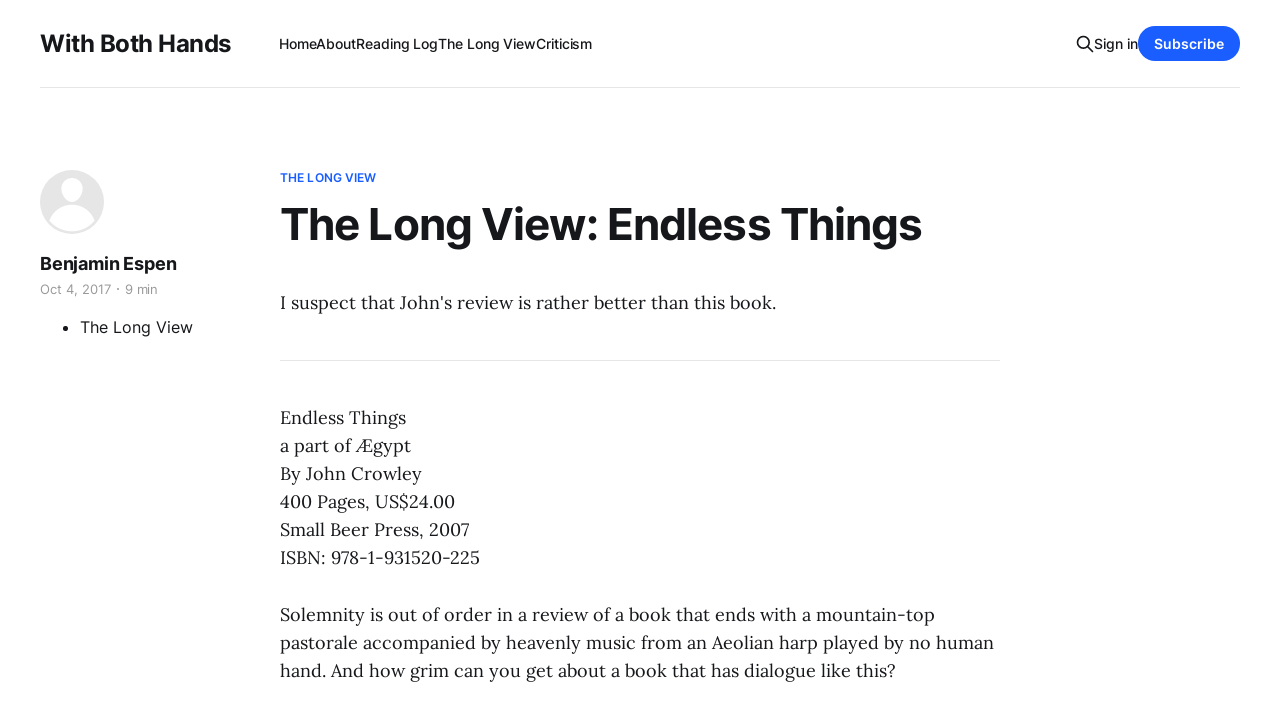

--- FILE ---
content_type: text/html; charset=utf-8
request_url: https://www.benespen.com/2017-10-4-the-long-view-endless-things/
body_size: 12241
content:
<!DOCTYPE html>
<html lang="en">

<head>
    <meta charset="utf-8">
    <meta name="viewport" content="width=device-width, initial-scale=1">
    <title>The Long View: Endless Things — With Both Hands</title>
    <link rel="stylesheet" href="https://www.benespen.com/assets/built/screen.css?v=55f606c6c6">
    <link rel="stylesheet" href="https://cdnjs.cloudflare.com/ajax/libs/tocbot/4.12.3/tocbot.css">
    <style>
    .gh-content {
      position: relative;
    }

    .gh-toc > .toc-list {
     position: relative;
    }

    .toc-list {
     overflow: hidden;
     list-style: none;
    }

@media (min-width: 1300px) {
     .gh-sidebar {
        position: absolute; 
        top: 0;
        bottom: 0;
        margin-top: 4vmin;
        grid-column: wide-start / main-start; /* Place the TOC to the left of the content */
    }
   
    .gh-toc {
        position: sticky; /* On larger screens, TOC will stay in the same spot on the page */
        top: 4vmin;
    }
}

.gh-toc .is-active-link::before {
    background-color: var(--ghost-accent-color); /* Defines TOC   accent color based on Accent color set in Ghost Admin */
} 
</style>
    <link rel="icon" href="https://www.benespen.com/content/images/size/w256h256/format/jpeg/2024/02/WBH-Logo-zoom-1.jpg" type="image/jpeg">
    <link rel="canonical" href="https://www.benespen.com/2017-10-4-the-long-view-endless-things/">
    <meta name="referrer" content="no-referrer-when-downgrade">
    
    <meta property="og:site_name" content="With Both Hands">
    <meta property="og:type" content="article">
    <meta property="og:title" content="The Long View: Endless Things — With Both Hands">
    <meta property="og:description" content="I suspect that John&#x27;s review is rather better than this book.">
    <meta property="og:url" content="https://www.benespen.com/2017-10-4-the-long-view-endless-things/">
    <meta property="og:image" content="https://www.benespen.com/content/images/size/w1200/static/51259dfce4b01b12552dad3e/t/5e62ab6d05645219a385a9aa/1583524755526/cole_thomas_the_consummation_the_course_of_the_empire_1836.jpg">
    <meta property="article:published_time" content="2017-10-05T04:57:57.000Z">
    <meta property="article:modified_time" content="2017-10-05T04:57:57.000Z">
    <meta property="article:tag" content="The Long View">
    
    <meta name="twitter:card" content="summary_large_image">
    <meta name="twitter:title" content="The Long View: Endless Things — With Both Hands">
    <meta name="twitter:description" content="I suspect that John&#x27;s review is rather better than this book.">
    <meta name="twitter:url" content="https://www.benespen.com/2017-10-4-the-long-view-endless-things/">
    <meta name="twitter:image" content="https://www.benespen.com/content/images/size/w1200/static/51259dfce4b01b12552dad3e/t/5e62ab6d05645219a385a9aa/1583524755526/cole_thomas_the_consummation_the_course_of_the_empire_1836.jpg">
    <meta name="twitter:label1" content="Written by">
    <meta name="twitter:data1" content="Benjamin Espen">
    <meta name="twitter:label2" content="Filed under">
    <meta name="twitter:data2" content="The Long View">
    <meta name="twitter:site" content="@BenEspen">
    <meta property="og:image:width" content="1200">
    <meta property="og:image:height" content="814">
    
    <script type="application/ld+json">
{
    "@context": "https://schema.org",
    "@type": "Article",
    "publisher": {
        "@type": "Organization",
        "name": "With Both Hands",
        "url": "https://www.benespen.com/",
        "logo": {
            "@type": "ImageObject",
            "url": "https://www.benespen.com/content/images/size/w256h256/format/jpeg/2024/02/WBH-Logo-zoom-1.jpg",
            "width": 60,
            "height": 60
        }
    },
    "author": {
        "@type": "Person",
        "name": "Benjamin Espen",
        "url": "https://www.benespen.com/author/ben-espen/",
        "sameAs": []
    },
    "headline": "The Long View: Endless Things — With Both Hands",
    "url": "https://www.benespen.com/2017-10-4-the-long-view-endless-things/",
    "datePublished": "2017-10-05T04:57:57.000Z",
    "dateModified": "2017-10-05T04:57:57.000Z",
    "keywords": "The Long View",
    "description": "I suspect that John&#x27;s review is rather better than this book.\n\nEndless Things\na part of Ægypt\nBy John Crowley\n400 Pages, US$24.00\nSmall Beer Press, 2007\nISBN: 978-1-931520-225\n\nSolemnity is out of order in a review of a book that ends with a mountain-top pastorale accompanied by heavenly music from an Aeolian harp played by no human hand. And how grim can you get about a book that has dialogue like this?\n\n--The Torah has six hundred thousand facess, the Maharal said to the Ass. One face for ever",
    "mainEntityOfPage": "https://www.benespen.com/2017-10-4-the-long-view-endless-things/"
}
    </script>

    <meta name="generator" content="Ghost 6.13">
    <link rel="alternate" type="application/rss+xml" title="With Both Hands" href="https://www.benespen.com/rss/">
    <script defer src="https://cdn.jsdelivr.net/ghost/portal@~2.56/umd/portal.min.js" data-i18n="true" data-ghost="https://www.benespen.com/" data-key="9f209e46a9d9ac09643d1b5334" data-api="https://with-both-hands.ghost.io/ghost/api/content/" data-locale="en" crossorigin="anonymous"></script><style id="gh-members-styles">.gh-post-upgrade-cta-content,
.gh-post-upgrade-cta {
    display: flex;
    flex-direction: column;
    align-items: center;
    font-family: -apple-system, BlinkMacSystemFont, 'Segoe UI', Roboto, Oxygen, Ubuntu, Cantarell, 'Open Sans', 'Helvetica Neue', sans-serif;
    text-align: center;
    width: 100%;
    color: #ffffff;
    font-size: 16px;
}

.gh-post-upgrade-cta-content {
    border-radius: 8px;
    padding: 40px 4vw;
}

.gh-post-upgrade-cta h2 {
    color: #ffffff;
    font-size: 28px;
    letter-spacing: -0.2px;
    margin: 0;
    padding: 0;
}

.gh-post-upgrade-cta p {
    margin: 20px 0 0;
    padding: 0;
}

.gh-post-upgrade-cta small {
    font-size: 16px;
    letter-spacing: -0.2px;
}

.gh-post-upgrade-cta a {
    color: #ffffff;
    cursor: pointer;
    font-weight: 500;
    box-shadow: none;
    text-decoration: underline;
}

.gh-post-upgrade-cta a:hover {
    color: #ffffff;
    opacity: 0.8;
    box-shadow: none;
    text-decoration: underline;
}

.gh-post-upgrade-cta a.gh-btn {
    display: block;
    background: #ffffff;
    text-decoration: none;
    margin: 28px 0 0;
    padding: 8px 18px;
    border-radius: 4px;
    font-size: 16px;
    font-weight: 600;
}

.gh-post-upgrade-cta a.gh-btn:hover {
    opacity: 0.92;
}</style><script async src="https://js.stripe.com/v3/"></script>
    <script defer src="https://cdn.jsdelivr.net/ghost/sodo-search@~1.8/umd/sodo-search.min.js" data-key="9f209e46a9d9ac09643d1b5334" data-styles="https://cdn.jsdelivr.net/ghost/sodo-search@~1.8/umd/main.css" data-sodo-search="https://with-both-hands.ghost.io/" data-locale="en" crossorigin="anonymous"></script>
    
    <link href="https://www.benespen.com/webmentions/receive/" rel="webmention">
    <script defer src="/public/cards.min.js?v=55f606c6c6"></script>
    <link rel="stylesheet" type="text/css" href="/public/cards.min.css?v=55f606c6c6">
    <script defer src="/public/comment-counts.min.js?v=55f606c6c6" data-ghost-comments-counts-api="https://www.benespen.com/members/api/comments/counts/"></script>
    <script defer src="/public/member-attribution.min.js?v=55f606c6c6"></script>
    <script defer src="/public/ghost-stats.min.js?v=55f606c6c6" data-stringify-payload="false" data-datasource="analytics_events" data-storage="localStorage" data-host="https://www.benespen.com/.ghost/analytics/api/v1/page_hit"  tb_site_uuid="dcb86e6c-6ae6-4f37-a297-4e1c7a956a0f" tb_post_uuid="58bbfd4e-79aa-45a4-98ff-cf2f1ef23dfa" tb_post_type="post" tb_member_uuid="undefined" tb_member_status="undefined"></script><style>:root {--ghost-accent-color: #1a5eff;}</style>
    <!-- Google tag (gtag.js) -->
<script async src="https://www.googletagmanager.com/gtag/js?id=G-MCZJ4194N2"></script>
<script>
  window.dataLayer = window.dataLayer || [];
  function gtag(){dataLayer.push(arguments);}
  gtag('js', new Date());

  gtag('config', 'G-MCZJ4194N2');
</script>
</head>

<body class="post-template tag-the-long-view tag-hash-sqs tag-hash-import-2023-03-28-10-23 is-head-left-logo has-serif-body">
<div class="gh-site">

    <header id="gh-head" class="gh-head gh-outer">
        <div class="gh-head-inner gh-inner">
            <div class="gh-head-brand">
                <div class="gh-head-brand-wrapper">
                    
                    <a class="gh-head-logo" href="https://www.benespen.com">
                            With Both Hands
                    </a>
                    
                </div>
                <button class="gh-search gh-icon-btn" aria-label="Search this site" data-ghost-search><svg xmlns="http://www.w3.org/2000/svg" fill="none" viewBox="0 0 24 24" stroke="currentColor" stroke-width="2" width="20" height="20"><path stroke-linecap="round" stroke-linejoin="round" d="M21 21l-6-6m2-5a7 7 0 11-14 0 7 7 0 0114 0z"></path></svg></button>
                <button class="gh-burger"></button>
            </div>

            <nav class="gh-head-menu">
                <ul class="nav">
    <li class="nav-home"><a href="https://www.benespen.com/">Home</a></li>
    <li class="nav-about"><a href="https://www.benespen.com/about/">About</a></li>
    <li class="nav-reading-log"><a href="https://www.benespen.com/reading-log/">Reading Log</a></li>
    <li class="nav-the-long-view"><a href="https://www.benespen.com/the-long-view/">The Long View</a></li>
    <li class="nav-criticism"><a href="https://www.benespen.com/criticism/">Criticism</a></li>
</ul>

            </nav>

            <div class="gh-head-actions">
                    <button class="gh-search gh-icon-btn" aria-label="Search this site" data-ghost-search><svg xmlns="http://www.w3.org/2000/svg" fill="none" viewBox="0 0 24 24" stroke="currentColor" stroke-width="2" width="20" height="20"><path stroke-linecap="round" stroke-linejoin="round" d="M21 21l-6-6m2-5a7 7 0 11-14 0 7 7 0 0114 0z"></path></svg></button>
                    <div class="gh-head-members">
                                <a class="gh-head-link" href="#/portal/signin" data-portal="signin">Sign in</a>
                                <a class="gh-head-btn gh-btn gh-primary-btn" href="#/portal/signup" data-portal="signup">Subscribe</a>
                    </div>
            </div>
        </div>
    </header>

    
<main class="gh-main">
        <article class="gh-article post tag-the-long-view tag-hash-sqs tag-hash-import-2023-03-28-10-23 no-image">

            <header class="gh-article-header gh-canvas">
                    <a class="gh-article-tag" href="https://www.benespen.com/tag/the-long-view/">The Long View</a>

                <h1 class="gh-article-title">The Long View: Endless Things</h1>

                    <aside class="gh-article-sidebar">

        <div class="gh-author-image-list">
                <a class="gh-author-image" href="/author/ben-espen/">
                        <div class="gh-author-icon"><svg viewBox="0 0 24 24" xmlns="http://www.w3.org/2000/svg" width="64" height="64"><g fill="none" fill-rule="evenodd"><path d="M3.513 18.998C4.749 15.504 8.082 13 12 13s7.251 2.504 8.487 5.998C18.47 21.442 15.417 23 12 23s-6.47-1.558-8.487-4.002zM12 12c2.21 0 4-2.79 4-5s-1.79-4-4-4-4 1.79-4 4 1.79 5 4 5z" fill="#FFF"/></g></svg>
</div>
                </a>
        </div>

        <div class="gh-author-name-list">
                <h4 class="gh-author-name">
                    <a href="/author/ben-espen/">Benjamin Espen</a>
                </h4>
                
        </div>

        <div class="gh-article-meta">
            <div class="gh-article-meta-inner">
                <time class="gh-article-date" datetime="2017-10-04">Oct 4, 2017</time>
                    <span class="gh-article-meta-sep"></span>
                    <span class="gh-article-length">9 min</span>
            </div>

        </div>
        <div class="gh-post-tag-list">
            <ul class="gh-post-tag">
                <li>
                    <a href="/tag/the-long-view/" >The Long View</a>
                </li>
            </ul>
        </div>
    </aside>


                            </header>

            <section class="gh-content gh-canvas">
                <p>I suspect that John's review is rather better than this book.</p><hr><p>Endless Things<br>a part of Ægypt<br>By John Crowley<br>400 Pages, US$24.00<br>Small Beer Press, 2007<br>ISBN: 978-1-931520-225</p><p>Solemnity is out of order in a review of a book that ends with a mountain-top pastorale accompanied by heavenly music from an Aeolian harp played by no human hand. And how grim can you get about a book that has dialogue like this?</p><blockquote>--The Torah has six hundred thousand facess, the Maharal said to the Ass. One face for every Jew alive at the time Moshe rebiana revealed it; it is their turned-away faces we seek for through Hokhmath ha-Tseruf, or as it is said, gematria.<br><br>--This is the art by which form and substaance may be transmuted, said the Ass.<br><br>When the Rabbi said nothing in assent, the Ass added: So I have read in ancient authors.</blockquote><p>Nonetheless, some nostalgia may be in order: <a href="http://amzn.to/2yJf0ba?ref=benespen.com"><em>Endless Things</em></a> is the fourth and final part of the Ægypt series that John Crowley, metaphysical novelist and teacher of creative writing at Yale, has been publishing since 1987. That first book was originally called <em>Ægypt</em>, but through some inexplicable alchemy is now called <a href="http://amzn.to/2xX6bM0?ref=benespen.com"><em>The Solitudes</em></a>; the other two books are <a href="http://amzn.to/2xWj498?ref=benespen.com"><em>Love &amp; Sleep</em></a> (1994) and <a href="https://www.benespen.com/2016/1/5/the-long-view-daemonimania/"><em>Dæmonomania</em></a> (2000). Faithful readers will not be disappointed by the arrival of this eschaton. And yes, Crowley does finally explain why there is something rather than nothing, but let us consider a few lesser points first.</p><p><em>Endless Things</em> is an epilogue. The world ended twice in the third book in the series: once in Upstate New York in the late 1970s and again in Prague in the late 16th century. The author has the sense not to do it a third time. What we get now are explanations, marriages, the tying up of (most) loose ends, and an eclipse of magic that is not disillusion but illumination. As always, the tale is about the painful education of freelance scholar Pierce Moffett, a would-be magus with a persistent intuition that the past is more fluid than we had supposed. His adventures in the 1970s, brought into the 1990s by this book, are hermetically synchronous with events in London and Prague in the decades around the year 1600.</p><p>To put it baldly, the premise of the Ægypt series is that the Consciousness Revolution of the 1960s and ‘70s (would that Charles Reich had lived to see this hour) was comparable to the Rosicrucian Enlightenment of the early 17th century. Both were the beginning of a new age. In both cases, within a generation, the past was thought of in a new way, the scientific assumptions of the educated had been transformed, and what once was socially unthinkable had become obvious.</p><p>Earlier books in the series dealt with the researches and intrigues of Dr. John Dee (a fine man, even if he was a werewolf) during his exile from the court of Queen Elizabeth I. This book brings to a conclusion the career of Dee’s colleague at Prague, Giordano Bruno. Indeed, the story goes beyond his career into an exercise in alternative history: Bruno is not burned at the stake in 1600, but briefly enacts a version of the tale of the <em>Golden Ass</em>, finally emerging from the asinine state to foment through theater a religious and scientific revolution. Readers may amuse themselves by assessing the hypothesis that <a href="http://amzn.to/2xWbfA6?ref=benespen.com"><em>The Chymical Wedding of Christian Rosenkreuz</em></a> was really an allegory of the marriage of Elector Frederick V of the Palatinate with Princess Elizabeth of England, and whether it was in fact written by Jan (or Johann) Valentin Andræ. In any case, in this alternative scenario, Frederick does not rule Bohemia for just a single season as the Winter King, but defeats his Catholic opponents at the Battle of the White Mountain in 1619. Bohemia then becomes the model for the sort of <a href="http://amzn.to/2y0o3Hm?ref=benespen.com">Great Instauration</a> that filled the speculations of Francis Bacon at about the same time, instead of the detonation point of the Thirty Years’ War. <em>Endless Things</em> does not finally adopt this alternative, but the 20th-century characters do eventually pay Bruno honor for his actual role in the imagining of modernity.</p><p>Meanwhile, back in the 20th century (the early 1980s, by this point), there is a man desperate for several kinds of closure. Pierce Moffett realizes that he will never finish that big book for which he had accepted a large advance some years ago from a now-impatient publisher. That work, to be called Ægypt, would have reconstructed the ancient past as the hermetic philosophers of Bruno’s day imagined it; a past about which, Moffett sometimes suspected, those philosophers had been correct at the time. The irony is that Moffett actually knew the people who, in <em>Dæmonomania</em>, permitted another new age to begin: they had enacted the critical Gnostic myth of “the thing that was lost but found again” by rescuing a little girl from a Christian cult, the complement of John Dee’s successful alchemical enterprise in old Prague. Moffett did not know what his friends had done, or at least he did not understand the significance of what he knew. There was nothing left for him to find, but he must take a dreary trip to Europe to establish the fact. Eventually, he understands that what had seemed a plausible, even exigent research project during the decades of transition had become incomprehensible. Like Bruno long ago:</p><blockquote>[H]is apprehension of the possibility of the possibility of a magical renaissance had itself been a sign that it wouldn’t last much longer.</blockquote><p>But just because Moffett could not finish the Great Literary Work, that does not mean that nobody could. Moffett’s research had been funded in part by the Rasmussen Foundation, whose founder, Boney Rasmussen, had set much of the story in motion by subsidizing the search for the elixir of eternal life (rather like the Emperor Rudolph II of Prague, you see). Much of the research toward that end had been done by Fellowes Kraft, a historical novelist with occult interests; we learn about his odd but not unhappy childhood in this final book. Kraft had died a few years before the series starts, but one of Moffett’s tasks is to determine whether a manuscript of Kraft’s, believed to be an unfinished novel, might be publishable nonetheless. At the end of all things, Moffett realizes that the book is in fact finished, but in a peculiar mode:</p><blockquote>...Pierce had thought it was actually going to turn out to be like a work out of the former age of the world, one of those vast ones like The Faerie Queene or The Canterbury Tales, which are unfinished but not therefore necessarily incomplete...But it wasn’t like any of those works. That was obvious to him now, now having reached the end of it again, again. It wasn’t like any work of the former age. Nor was it a work of the first age, like one of those endlessly cycling epics that [his teacher] used to talk about, with simply no reason to end. Rather it seemed to be trying to become a work of the age now beginning, the age to come, which it and other works like it (not only in prose or on paper) would bring into being, of which the new age would at length be seen to consist: works that don’t cycle or promise completion as the old stories or tales did, nor that move as ours do by the one-way coital rhythms of initiation, arousal, climax and inanition, but which produce other rhythms, moving by repetition, reversal, mirror-image, echo, inversion; vicissitudes of transformation that can begin at any point, and are never brought to an end at all, but just close, like day.</blockquote><p>Admirers of the Ægypt series have sometimes observed that the story tends to ramble. Now we may say with the engineers at Microsoft: it’s not a glitch; it’s a feature.</p><p>But what of Pierce Moffett himself? Early in the book, the author plays a little trick with his readers concerning the final form of Moffett’s life. Here we will limit the spoilers by simply noting that, as the magic runs out of the world, Moffett achieves not just ordinary unhappiness, but even ordinary happiness. Be that as it may, few people read the Ægypt series for a snappy plot. Let us turn now to the insights that Moffett and the other characters offer us.</p><p>Among these is Fellowes Kraft. He, too, visited Prague, but in 1969, during the short-lived period of Reform Communism remembered as the Prague Spring (like the Winter of the Winter King, perhaps). Inspired by these events, he conceives a way to overthrow Communism, a project that we are encouraged to believe that Vaclav Havel carried out:</p><blockquote>So the way to defeat power is to propose new laws, laws conceived in the secrecy of the heart and enacted by the will’s fiat: laws of desire and hope, which are not fixed but endlessly mutable, and unimposable on anyone else. They are the laws of another history of the world, one’s own.</blockquote><p>We are given to understand, indeed, that literature cannot describe the world; what it does is transform it. It does exactly what alchemy does; it is alchemy, in fact. When we transform the world, we do not change the present. Rather, we make the present mean something new by giving it a new history.</p><p>Maybe, but it’s hard to imagine that the people who produce literature are chiefly responsible for this process. If poets are the unacknowledged legislators of the world, then they are all under the influence of lobbyists for one fashion or another, an influence made all the more unbreakable by the poets’ belief in their own originality.</p><p>Such a work as Ægypt could not neglect the age-old question: just who is this God person anyway? Moffett is one of those baby-boomer lapsed-Catholics who often show signs of backsliding into the faith but never quite let go. (He remarks, with some justice, that Holy Mother Church had changed so much in his lifetime that it was no longer familiar enough to backslide into.) Nonetheless, he is given pause by this suggestion from a monk that there might be a deeper motive behind Moffett’s aversion to looking for God in the usual places:</p><blockquote>Pierce said nothing.<br><br>“I mean the discreating of false creations about God? Refuting false statements, rumors you might say, skeptically? It is, in fact, a way toward God, or it can be. Many mystics have understood this. Saint Thomas himself said that it is proper and right to say that God is not: not good, not big, not wise, not loving. Because these things limit God to the definitions of those words. And God is beyond all definitions.”</blockquote><p>Perhaps so that the book does not take an unfortunate turn, the monk follows these subtle remarks with a bit of flat-footed and unworkable pastoral counseling that it is difficult to imagine any priest of Rome giving at that time (the 1980s) or in that context. In any case, with orthodoxy safely fended off for the moment, Moffett is free to pursue insights that have the rare distinction of being even more ineffable than the <em>via negativa</em>. Just after Moffett again encounters the Gnostic Sophia in her most fallen state (a strip club, this time), Moffett suddenly grasps the reason there is something rather than nothing:</p><blockquote>There is a realm outside.<br><br>It wasn’t a thought or a notion arising in his heart or head, it was as though presented to or inserted within him, something that wasn’t of or from himself at all. He had never felt even the possibility of it before, and yet he knew it now with absolute plain certainty. It wasn’t even a surprise.<br><br>There is an enveloping realm, beyond everything that is and everything that might be or can be imagined to be. It was so.<br><br>Not Heaven, where the Logos lives, where everything is made of Meaning; or better say, where meanings are the only things. <em>That</em> realm, of any, is deep deep within. But beyond the realms of meaning, beyond even any possible Author of all this, if there was one, which there was not; outside or beyond even Bruno’s infinities, outside of which there could be nothing; outside all possibility, lay the realm in which all is contained...It provided all that was needed for this world to be, but it touched nothing here. It made nothing, altered nothing, wanted nothing, urged nothing...This world shone with its own light, and its light is all the light there is.</blockquote><p>What we have here is an intuition of the noncontingent, the insight that gives St. Anselm’s Ontological Proof quite real force. This is all very well, but we may note that this impersonal Absolute Elsewhere has a history of showing signs of life to those who think about it long enough.</p><p>Perhaps Moffett may actually be of the same way of thinking. At any rate, he is sympathetic to the ideas he later encounters in the memoirs of a wealthy 19th century naturalist who was also a sort of outsider artist, a mighty battler of demons in his youth. The demons ceased to trouble him, he said, and his self was returned to him, when he stopped thinking of God as simply the greatest of the demons, at work in this world as they are.</p><p>Soon after Moffett encounters these thoughts, we move onto the final scene with the Aeolian harp. It’s a mechanical harp, but a very fine</p><p>Copyright © 2009 by John J. Reilly</p><p><a href="https://www.benespen.com/2014/2/13/the-long-view-2002-01-21-crusaders/">Why post old articles?</a></p><p><a href="https://www.benespen.com/2014/2/13/the-long-view/">Who was John J. Reilly?</a></p><p><a href="http://www.benespen.com/?tag=The+Long+View">All of John's posts here</a></p><p><a href="http://www.benespen.com/the-long-view/">An archive of John's site</a></p><figure class="kg-card kg-image-card"><a href="https://www.amazon.com/Endless-Things-Aegypt-Cycle-Crowley/dp/1590200454?SubscriptionId=AKIAIOCEBIGP6NUBL47A&tag=witbothan-20&linkCode=xm2&camp=2025&creative=165953&creativeASIN=1590200454&ref=benespen.com"><img src="https://images-na.ssl-images-amazon.com/images/I/514sX8EVAtL.jpg" class="kg-image" alt loading="lazy"></a></figure><p>   <a href="https://www.amazon.com/Endless-Things-Aegypt-Cycle-Crowley/dp/1590200454?SubscriptionId=AKIAIOCEBIGP6NUBL47A&tag=witbothan-20&linkCode=xm2&camp=2025&creative=165953&creativeASIN=1590200454&ref=benespen.com">Endless Things (Aegypt Cycle)</a> By John Crowley</p>
            </section>

        </article>

                <div class="gh-read-next gh-canvas">
                <section class="gh-pagehead">
                    <h4 class="gh-pagehead-title">Read next</h4>
                </section>

                <div class="gh-topic gh-topic-grid">
                    <div class="gh-topic-content">
                            <article class="gh-card post">
    <a class="gh-card-link" href="/the-long-view-2009-05-01-the-chimera-shrugs/">
            <figure class="gh-card-image">
                <img
                    srcset="/content/images/size/w300/2025/09/81hK-iD-FEL._SL1500_.jpg 300w,
                            /content/images/size/w720/2025/09/81hK-iD-FEL._SL1500_.jpg 720w,
                            /content/images/size/w960/2025/09/81hK-iD-FEL._SL1500_.jpg 960w,
                            /content/images/size/w1200/2025/09/81hK-iD-FEL._SL1500_.jpg 1200w,
                            /content/images/size/w2000/2025/09/81hK-iD-FEL._SL1500_.jpg 2000w"
                    sizes="(max-width: 1200px) 100vw, 1200px"
                    src="/content/images/size/w720/2025/09/81hK-iD-FEL._SL1500_.jpg"
                    alt="The Long View 2009-05-01: The Chimera Shrugs"
                >
            </figure>

        <div class="gh-card-wrapper">
            <header class="gh-card-header">
                <h3 class="gh-card-title">The Long View 2009-05-01: The Chimera Shrugs</h3>
            </header>

                    <div class="gh-card-excerpt">I frequently lament that John J. Reilly left us too soon. He had a breadth of knowledge that is sorely lacking. In this 2009 post, John discusses the machinery that was put in place in the early 2000s to manage pandemics, populism, banking, and economics.

I cannot usefully speculate how</div>

            <footer class="gh-card-footer">
                <span class="gh-card-author">Benjamin Espen</span>
                <time class="gh-card-date" datetime="2025-09-19">Sep 19, 2025</time>
                    <script
    data-ghost-comment-count="68cd4af2228b97000100b119"
    data-ghost-comment-count-empty=""
    data-ghost-comment-count-singular="comment"
    data-ghost-comment-count-plural="comments"
    data-ghost-comment-count-tag="span"
    data-ghost-comment-count-class-name="gh-card-comments"
    data-ghost-comment-count-autowrap="true"
>
</script>
            </footer>
        </div>
    </a>
</article>                            <article class="gh-card post">
    <a class="gh-card-link" href="/the-long-view-2009-04-24-witch-hunts-purges/">
            <figure class="gh-card-image">
                <img
                    srcset="/content/images/size/w300/2025/05/Screenshot-2025-05-26-065314.png 300w,
                            /content/images/size/w720/2025/05/Screenshot-2025-05-26-065314.png 720w,
                            /content/images/size/w960/2025/05/Screenshot-2025-05-26-065314.png 960w,
                            /content/images/size/w1200/2025/05/Screenshot-2025-05-26-065314.png 1200w,
                            /content/images/size/w2000/2025/05/Screenshot-2025-05-26-065314.png 2000w"
                    sizes="(max-width: 1200px) 100vw, 1200px"
                    src="/content/images/size/w720/2025/05/Screenshot-2025-05-26-065314.png"
                    alt="The Long View 2009-04-24: Witch Hunts &amp; Purges"
                >
            </figure>

        <div class="gh-card-wrapper">
            <header class="gh-card-header">
                <h3 class="gh-card-title">The Long View 2009-04-24: Witch Hunts &amp; Purges</h3>
            </header>

                    <div class="gh-card-excerpt">Last night on Twitter/X I suggested that John J. Reilly may be the prophet of our times. John died in 2012, but his writings offer us useful concepts for understanding our times based on history.

In this 2009 blog post, John shows us what a modern day purge would</div>

            <footer class="gh-card-footer">
                <span class="gh-card-author">Benjamin Espen</span>
                <time class="gh-card-date" datetime="2025-05-26">May 26, 2025</time>
                    <script
    data-ghost-comment-count="68347213ab88540001293059"
    data-ghost-comment-count-empty=""
    data-ghost-comment-count-singular="comment"
    data-ghost-comment-count-plural="comments"
    data-ghost-comment-count-tag="span"
    data-ghost-comment-count-class-name="gh-card-comments"
    data-ghost-comment-count-autowrap="true"
>
</script>
            </footer>
        </div>
    </a>
</article>                            <article class="gh-card post">
    <a class="gh-card-link" href="/the-long-view-2009-04-17-spengler-at-the-zombies-tea-party/">
            <figure class="gh-card-image">
                <img
                    srcset="/content/images/size/w300/2024/12/Mostly-Peaceful.jpg 300w,
                            /content/images/size/w720/2024/12/Mostly-Peaceful.jpg 720w,
                            /content/images/size/w960/2024/12/Mostly-Peaceful.jpg 960w,
                            /content/images/size/w1200/2024/12/Mostly-Peaceful.jpg 1200w,
                            /content/images/size/w2000/2024/12/Mostly-Peaceful.jpg 2000w"
                    sizes="(max-width: 1200px) 100vw, 1200px"
                    src="/content/images/size/w720/2024/12/Mostly-Peaceful.jpg"
                    alt="The Long View 2009-04-17: Spengler at the Zombies&#x27; Tea Party"
                >
            </figure>

        <div class="gh-card-wrapper">
            <header class="gh-card-header">
                <h3 class="gh-card-title">The Long View 2009-04-17: Spengler at the Zombies&#x27; Tea Party</h3>
            </header>

                    <div class="gh-card-excerpt">Fifteen years ago, I probably wouldn&#39;t have taken a bet that the Boston Globe would still be in business in 2024, but they are still chugging along. On the other hand, the loss the New York Times took to sell the paper was staggering. The Times bought the</div>

            <footer class="gh-card-footer">
                <span class="gh-card-author">Benjamin Espen</span>
                <time class="gh-card-date" datetime="2024-12-27">Dec 27, 2024</time>
                    <script
    data-ghost-comment-count="676f0387eceb530001216f89"
    data-ghost-comment-count-empty=""
    data-ghost-comment-count-singular="comment"
    data-ghost-comment-count-plural="comments"
    data-ghost-comment-count-tag="span"
    data-ghost-comment-count-class-name="gh-card-comments"
    data-ghost-comment-count-autowrap="true"
>
</script>
            </footer>
        </div>
    </a>
</article>                    </div>
                </div>
            </div>

                <div class="gh-comments gh-read-next gh-canvas">
            <section class="gh-pagehead">
                <h4 class="gh-pagehead-title">Comments (<script
    data-ghost-comment-count="642322bd8ff142003df092ec"
    data-ghost-comment-count-empty="0"
    data-ghost-comment-count-singular=""
    data-ghost-comment-count-plural=""
    data-ghost-comment-count-tag="span"
    data-ghost-comment-count-class-name=""
    data-ghost-comment-count-autowrap="true"
>
</script>)</h3>
            </section>
            
        <script defer src="https://cdn.jsdelivr.net/ghost/comments-ui@~1.3/umd/comments-ui.min.js" data-locale="en" data-ghost-comments="https://www.benespen.com/" data-api="https://with-both-hands.ghost.io/ghost/api/content/" data-admin="https://with-both-hands.ghost.io/ghost/" data-key="9f209e46a9d9ac09643d1b5334" data-title="" data-count="false" data-post-id="642322bd8ff142003df092ec" data-color-scheme="auto" data-avatar-saturation="60" data-accent-color="#1a5eff" data-comments-enabled="all" data-publication="With Both Hands" crossorigin="anonymous"></script>
    
        </div>

</main>

    <footer class="gh-foot gh-outer">
        <div class="gh-foot-inner gh-inner">
                <section class="gh-subscribe">
                    <h3 class="gh-subscribe-title">Subscribe to With Both Hands</h3>
                        <div class="gh-subscribe-description">Vampires! Oswald Spengler! Spelling Reform! Watch out.</div>
                    <button class="gh-subscribe-btn gh-btn" data-portal="signup"><svg width="20" height="20" viewBox="0 0 20 20" fill="none" stroke="currentColor" xmlns="http://www.w3.org/2000/svg">
    <path d="M3.33332 3.33334H16.6667C17.5833 3.33334 18.3333 4.08334 18.3333 5.00001V15C18.3333 15.9167 17.5833 16.6667 16.6667 16.6667H3.33332C2.41666 16.6667 1.66666 15.9167 1.66666 15V5.00001C1.66666 4.08334 2.41666 3.33334 3.33332 3.33334Z" stroke-width="1.5" stroke-linecap="round" stroke-linejoin="round"/>
    <path d="M18.3333 5L9.99999 10.8333L1.66666 5" stroke-width="1.5" stroke-linecap="round" stroke-linejoin="round"/>
</svg> Subscribe now</button>
                </section>

            <nav class="gh-foot-menu">
                <ul class="nav">
    <li class="nav-sign-up"><a href="#/portal/">Sign up</a></li>
</ul>

            </nav>

            <div class="gh-copyright">
                    Copyright © 2023 With Both Hands Publishing, LLC, Copyright © 2009 - 2023, Benjamin I. Espen. All rights reserved. Blog content from The Long View Copyright © 1996 - 2012 John J. Reilly.
            </div>
        </div>
    </footer>

</div>

    <div class="pswp" tabindex="-1" role="dialog" aria-hidden="true">
    <div class="pswp__bg"></div>

    <div class="pswp__scroll-wrap">
        <div class="pswp__container">
            <div class="pswp__item"></div>
            <div class="pswp__item"></div>
            <div class="pswp__item"></div>
        </div>

        <div class="pswp__ui pswp__ui--hidden">
            <div class="pswp__top-bar">
                <div class="pswp__counter"></div>

                <button class="pswp__button pswp__button--close" title="Close (Esc)"></button>
                <button class="pswp__button pswp__button--share" title="Share"></button>
                <button class="pswp__button pswp__button--fs" title="Toggle fullscreen"></button>
                <button class="pswp__button pswp__button--zoom" title="Zoom in/out"></button>

                <div class="pswp__preloader">
                    <div class="pswp__preloader__icn">
                        <div class="pswp__preloader__cut">
                            <div class="pswp__preloader__donut"></div>
                        </div>
                    </div>
                </div>
            </div>

            <div class="pswp__share-modal pswp__share-modal--hidden pswp__single-tap">
                <div class="pswp__share-tooltip"></div>
            </div>

            <button class="pswp__button pswp__button--arrow--left" title="Previous (arrow left)"></button>
            <button class="pswp__button pswp__button--arrow--right" title="Next (arrow right)"></button>

            <div class="pswp__caption">
                <div class="pswp__caption__center"></div>
            </div>
        </div>
    </div>
</div>
<script src="https://www.benespen.com/assets/built/main.min.js?v=55f606c6c6"></script>
<script src="https://cdnjs.cloudflare.com/ajax/libs/tocbot/4.12.3/tocbot.min.js"></script>
<script>
    tocbot.init({
        // Where to render the table of contents.
        tocSelector: '.gh-toc',
        // Where to grab the headings to build the table of contents.
        contentSelector: '.gh-content',
        // Which headings to grab inside of the contentSelector element.
        headingSelector: 'h1, h2, h3, h4',
        // Ensure correct positioning
        hasInnerContainers: true,
    });
</script>



</body>

</html>


--- FILE ---
content_type: application/javascript; charset=UTF-8
request_url: https://www.benespen.com/assets/built/main.min.js?v=55f606c6c6
body_size: 17985
content:
function dropdown(){const o=window.matchMedia("(max-width: 767px)"),i=document.querySelector(".gh-head-menu"),r=i?.querySelector(".nav");if(r){const e=document.querySelector(".gh-head-logo"),t=r.innerHTML;o.matches&&r.querySelectorAll("li").forEach(function(e,t){e.style.transitionDelay=.03*(t+1)+"s"});const n=function(){if(!o.matches){for(var e=[];r.offsetWidth+64>i.offsetWidth;){if(!r.lastElementChild)return;e.unshift(r.lastElementChild),r.lastElementChild.remove()}if(e.length){const t=document.createElement("button"),n=(t.setAttribute("class","nav-more-toggle gh-icon-btn"),t.setAttribute("aria-label","More"),t.innerHTML='<svg xmlns="http://www.w3.org/2000/svg" viewBox="0 0 32 32" fill="currentColor"><path d="M21.333 16c0-1.473 1.194-2.667 2.667-2.667v0c1.473 0 2.667 1.194 2.667 2.667v0c0 1.473-1.194 2.667-2.667 2.667v0c-1.473 0-2.667-1.194-2.667-2.667v0zM13.333 16c0-1.473 1.194-2.667 2.667-2.667v0c1.473 0 2.667 1.194 2.667 2.667v0c0 1.473-1.194 2.667-2.667 2.667v0c-1.473 0-2.667-1.194-2.667-2.667v0zM5.333 16c0-1.473 1.194-2.667 2.667-2.667v0c1.473 0 2.667 1.194 2.667 2.667v0c0 1.473-1.194 2.667-2.667 2.667v0c-1.473 0-2.667-1.194-2.667-2.667v0z"></path></svg>',document.createElement("div"));n.setAttribute("class","gh-dropdown"),10<=e.length?(document.body.classList.add("is-dropdown-mega"),n.style.gridTemplateRows=`repeat(${Math.ceil(e.length/2)}, 1fr)`):document.body.classList.remove("is-dropdown-mega"),e.forEach(function(e){n.appendChild(e)}),t.appendChild(n),r.appendChild(t),document.body.classList.add("is-dropdown-loaded"),window.addEventListener("click",function(e){document.body.classList.contains("is-dropdown-open")?document.body.classList.remove("is-dropdown-open"):t.contains(e.target)&&document.body.classList.add("is-dropdown-open")})}else document.body.classList.add("is-dropdown-loaded")}};imagesLoaded(e,function(){n()}),window.addEventListener("load",function(){e||n()}),window.addEventListener("resize",function(){setTimeout(()=>{r.innerHTML=t,n()},1)})}}function lightbox(e){document.querySelectorAll(e).forEach(function(e){e.addEventListener("click",function(e){var t=e;t.preventDefault();for(var n,o=[],i=0,r=t.target.closest(".kg-card").previousElementSibling;r&&(r.classList.contains("kg-image-card")||r.classList.contains("kg-gallery-card"));){var a=[];r.querySelectorAll("img").forEach(function(e){a.push({src:e.getAttribute("src"),msrc:e.getAttribute("src"),w:e.getAttribute("width"),h:e.getAttribute("height"),el:e}),i+=1}),r=r.previousElementSibling,o=a.concat(o)}t.target.classList.contains("kg-image")?o.push({src:t.target.getAttribute("src"),msrc:t.target.getAttribute("src"),w:t.target.getAttribute("width"),h:t.target.getAttribute("height"),el:t.target}):(n=!1,t.target.closest(".kg-gallery-card").querySelectorAll("img").forEach(function(e){o.push({src:e.getAttribute("src"),msrc:e.getAttribute("src"),w:e.getAttribute("width"),h:e.getAttribute("height"),el:e}),n||e===t.target?n=!0:i+=1}));for(var s=t.target.closest(".kg-card").nextElementSibling;s&&(s.classList.contains("kg-image-card")||s.classList.contains("kg-gallery-card"));)s.querySelectorAll("img").forEach(function(e){o.push({src:e.getAttribute("src"),msrc:e.getAttribute("src"),w:e.getAttribute("width"),h:e.getAttribute("height"),el:e})}),s=s.nextElementSibling;e=document.querySelectorAll(".pswp")[0];new PhotoSwipe(e,PhotoSwipeUI_Default,o,{bgOpacity:.9,closeOnScroll:!0,fullscreenEl:!1,history:!1,index:i,shareEl:!1,zoomEl:!1,getThumbBoundsFn:function(e){var e=o[e].el,t=window.pageYOffset||document.documentElement.scrollTop,e=e.getBoundingClientRect();return{x:e.left,y:e.top+t,w:e.width}}}).init()})})}function pagination(e,s,l=!1){const c=document.querySelector(".gh-feed");if(!c)return;let t=!1;async function n(){var t=document.querySelector("link[rel=next]");if(t)try{var e=await(await fetch(t.href)).text(),n=(new DOMParser).parseFromString(e,"text/html"),o=n.querySelectorAll(".gh-feed:not(.gh-featured):not(.gh-related) > *");const r=document.createDocumentFragment(),a=[];o.forEach(function(e){e=document.importNode(e,!0);l&&(e.style.visibility="hidden"),r.appendChild(e),a.push(e)}),c.appendChild(r),s&&s(a,d);var i=n.querySelector("link[rel=next]");i&&i.href?t.href=i.href:(t.remove(),u&&u.remove())}catch(e){throw t.remove(),u&&u.remove(),e}}const o=c.nextElementSibling||c.parentElement.nextElementSibling||document.querySelector(".gh-foot"),u=document.querySelector(".gh-loadmore"),d=(!document.querySelector("link[rel=next]")&&u&&u.remove(),async function(){o.getBoundingClientRect().top<=window.innerHeight&&document.querySelector("link[rel=next]")&&await n()});const i=new IntersectionObserver(async function(e){if(!t){if(t=!0,e[0].isIntersecting)if(l)await n();else for(;o.getBoundingClientRect().top<=window.innerHeight&&document.querySelector("link[rel=next]");)await n();t=!1,document.querySelector("link[rel=next]")||i.disconnect()}});e?i.observe(o):u.addEventListener("click",n)}!function(e,t){"object"==typeof module&&module.exports?module.exports=t():e.EvEmitter=t()}("undefined"!=typeof window?window:this,function(){function e(){}var t=e.prototype;return t.on=function(e,t){var n;return e&&t&&((n=(n=this._events=this._events||{})[e]=n[e]||[]).includes(t)||n.push(t)),this},t.once=function(e,t){var n;return e&&t&&(this.on(e,t),((n=this._onceEvents=this._onceEvents||{})[e]=n[e]||{})[t]=!0),this},t.off=function(e,t){e=this._events&&this._events[e];return e&&e.length&&-1!=(t=e.indexOf(t))&&e.splice(t,1),this},t.emitEvent=function(e,t){let n=this._events&&this._events[e];if(n&&n.length){n=n.slice(0),t=t||[];var o,i=this._onceEvents&&this._onceEvents[e];for(o of n)i&&i[o]&&(this.off(e,o),delete i[o]),o.apply(this,t)}return this},t.allOff=function(){return delete this._events,delete this._onceEvents,this},e}),function(e,t){"object"==typeof module&&module.exports?module.exports=t(e,require("ev-emitter")):e.imagesLoaded=t(e,e.EvEmitter)}("undefined"!=typeof window?window:this,function(t,e){let r=t.jQuery,a=t.console;function s(e,t,n){if(!(this instanceof s))return new s(e,t,n);let o=e;var i;(o="string"==typeof e?document.querySelectorAll(e):o)?(this.elements=(i=o,Array.isArray(i)?i:"object"==typeof i&&"number"==typeof i.length?[...i]:[i]),this.options={},"function"==typeof t?n=t:Object.assign(this.options,t),n&&this.on("always",n),this.getImages(),r&&(this.jqDeferred=new r.Deferred),setTimeout(this.check.bind(this))):a.error("Bad element for imagesLoaded "+(o||e))}(s.prototype=Object.create(e.prototype)).getImages=function(){this.images=[],this.elements.forEach(this.addElementImages,this)};const i=[1,9,11],l=(s.prototype.addElementImages=function(e){"IMG"===e.nodeName&&this.addImage(e),!0===this.options.background&&this.addElementBackgroundImages(e);var t,n,o=e["nodeType"];if(o&&i.includes(o)){for(t of e.querySelectorAll("img"))this.addImage(t);if("string"==typeof this.options.background)for(n of e.querySelectorAll(this.options.background))this.addElementBackgroundImages(n)}},/url\((['"])?(.*?)\1\)/gi);function n(e){this.img=e}function o(e,t){this.url=e,this.element=t,this.img=new Image}return s.prototype.addElementBackgroundImages=function(t){var n=getComputedStyle(t);if(n){let e=l.exec(n.backgroundImage);for(;null!==e;){var o=e&&e[2];o&&this.addBackground(o,t),e=l.exec(n.backgroundImage)}}},s.prototype.addImage=function(e){e=new n(e);this.images.push(e)},s.prototype.addBackground=function(e,t){e=new o(e,t);this.images.push(e)},s.prototype.check=function(){if(this.progressedCount=0,this.hasAnyBroken=!1,this.images.length){let t=(e,t,n)=>{setTimeout(()=>{this.progress(e,t,n)})};this.images.forEach(function(e){e.once("progress",t),e.check()})}else this.complete()},s.prototype.progress=function(e,t,n){this.progressedCount++,this.hasAnyBroken=this.hasAnyBroken||!e.isLoaded,this.emitEvent("progress",[this,e,t]),this.jqDeferred&&this.jqDeferred.notify&&this.jqDeferred.notify(this,e),this.progressedCount===this.images.length&&this.complete(),this.options.debug&&a&&a.log("progress: "+n,e,t)},s.prototype.complete=function(){var e=this.hasAnyBroken?"fail":"done";this.isComplete=!0,this.emitEvent(e,[this]),this.emitEvent("always",[this]),this.jqDeferred&&(e=this.hasAnyBroken?"reject":"resolve",this.jqDeferred[e](this))},(n.prototype=Object.create(e.prototype)).check=function(){this.getIsImageComplete()?this.confirm(0!==this.img.naturalWidth,"naturalWidth"):(this.proxyImage=new Image,this.img.crossOrigin&&(this.proxyImage.crossOrigin=this.img.crossOrigin),this.proxyImage.addEventListener("load",this),this.proxyImage.addEventListener("error",this),this.img.addEventListener("load",this),this.img.addEventListener("error",this),this.proxyImage.src=this.img.currentSrc||this.img.src)},n.prototype.getIsImageComplete=function(){return this.img.complete&&this.img.naturalWidth},n.prototype.confirm=function(e,t){this.isLoaded=e;e=this.img.parentNode,e="PICTURE"===e.nodeName?e:this.img;this.emitEvent("progress",[this,e,t])},n.prototype.handleEvent=function(e){var t="on"+e.type;this[t]&&this[t](e)},n.prototype.onload=function(){this.confirm(!0,"onload"),this.unbindEvents()},n.prototype.onerror=function(){this.confirm(!1,"onerror"),this.unbindEvents()},n.prototype.unbindEvents=function(){this.proxyImage.removeEventListener("load",this),this.proxyImage.removeEventListener("error",this),this.img.removeEventListener("load",this),this.img.removeEventListener("error",this)},(o.prototype=Object.create(n.prototype)).check=function(){this.img.addEventListener("load",this),this.img.addEventListener("error",this),this.img.src=this.url,this.getIsImageComplete()&&(this.confirm(0!==this.img.naturalWidth,"naturalWidth"),this.unbindEvents())},o.prototype.unbindEvents=function(){this.img.removeEventListener("load",this),this.img.removeEventListener("error",this)},o.prototype.confirm=function(e,t){this.isLoaded=e,this.emitEvent("progress",[this,this.element,t])},(s.makeJQueryPlugin=function(e){(e=e||t.jQuery)&&((r=e).fn.imagesLoaded=function(e,t){return new s(this,e,t).jqDeferred.promise(r(this))})})(),s}),function(e,t){"function"==typeof define&&define.amd?define(t):"object"==typeof exports?module.exports=t():e.PhotoSwipeUI_Default=t()}(this,function(){"use strict";return function(o,s){function e(e){if(S)return!0;e=e||window.event,T.timeToIdle&&T.mouseUsed&&!w&&l();for(var t,n,o=(e.target||e.srcElement).getAttribute("class")||"",i=0;i<R.length;i++)(t=R[i]).onTap&&-1<o.indexOf("pswp__"+t.name)&&(t.onTap(),n=!0);n&&(e.stopPropagation&&e.stopPropagation(),S=!0,e=s.features.isOldAndroid?600:30,setTimeout(function(){S=!1},e))}function n(){var e=1===T.getNumItemsFn();e!==C&&(O(p,"ui--one-slide",e),C=e)}function a(){O(y,"share-modal--hidden",M)}function i(){if((M=!M)?(s.removeClass(y,"pswp__share-modal--fade-in"),setTimeout(function(){M&&a()},300)):(a(),setTimeout(function(){M||s.addClass(y,"pswp__share-modal--fade-in")},30)),!M){for(var e,t,n,o,i="",r=0;r<T.shareButtons.length;r++)e=T.shareButtons[r],t=T.getImageURLForShare(e),n=T.getPageURLForShare(e),o=T.getTextForShare(e),i+='<a href="'+e.url.replace("{{url}}",encodeURIComponent(n)).replace("{{image_url}}",encodeURIComponent(t)).replace("{{raw_image_url}}",t).replace("{{text}}",encodeURIComponent(o))+'" target="_blank" class="pswp__share--'+e.id+'"'+(e.download?"download":"")+">"+e.label+"</a>",T.parseShareButtonOut&&(i=T.parseShareButtonOut(e,i));y.children[0].innerHTML=i,y.children[0].onclick=z}}function r(e){for(var t=0;t<T.closeElClasses.length;t++)if(s.hasClass(e,"pswp__"+T.closeElClasses[t]))return!0}function l(){clearTimeout(A),F=0,w&&D.setIdle(!1)}function c(e){(e=(e=e||window.event).relatedTarget||e.toElement)&&"HTML"!==e.nodeName||(clearTimeout(A),A=setTimeout(function(){D.setIdle(!0)},T.timeToIdleOutside))}function u(e){E!==e&&(O(b,"preloader--active",!e),E=e)}function d(e){var t,n=e.vGap;!o.likelyTouchDevice||T.mouseUsed||screen.width>T.fitControlsWidth?(t=T.barsSize,T.captionEl&&"auto"===t.bottom?(h||((h=s.createEl("pswp__caption pswp__caption--fake")).appendChild(s.createEl("pswp__caption__center")),p.insertBefore(h,f),s.addClass(p,"pswp__ui--fit")),T.addCaptionHTMLFn(e,h,!0)?(e=h.clientHeight,n.bottom=parseInt(e,10)||44):n.bottom=t.top):n.bottom="auto"===t.bottom?0:t.bottom,n.top=t.top):n.top=n.bottom=0}function P(){function e(e){if(e)for(var t=e.length,n=0;n<t;n++){i=e[n],r=i.className;for(var o=0;o<R.length;o++)a=R[o],-1<r.indexOf("pswp__"+a.name)&&(T[a.option]?(s.removeClass(i,"pswp__element--disabled"),a.onInit&&a.onInit(i)):s.addClass(i,"pswp__element--disabled"))}}e(p.children);var i,r,a,t=s.getChildByClass(p,"pswp__top-bar");t&&e(t.children)}var m,p,f,h,t,g,y,v,w,x,b,E,I,C,T,S,k,A,D=this,L=!1,_=!0,M=!0,Z={barsSize:{top:44,bottom:"auto"},closeElClasses:["item","caption","zoom-wrap","ui","top-bar"],timeToIdle:4e3,timeToIdleOutside:1e3,loadingIndicatorDelay:1e3,addCaptionHTMLFn:function(e,t){return e.title?(t.children[0].innerHTML=e.title,!0):(t.children[0].innerHTML="",!1)},closeEl:!0,captionEl:!0,fullscreenEl:!0,zoomEl:!0,shareEl:!0,counterEl:!0,arrowEl:!0,preloaderEl:!0,tapToClose:!1,tapToToggleControls:!0,clickToCloseNonZoomable:!0,shareButtons:[{id:"facebook",label:"Share on Facebook",url:"https://www.facebook.com/sharer/sharer.php?u={{url}}"},{id:"twitter",label:"Tweet",url:"https://twitter.com/intent/tweet?text={{text}}&url={{url}}"},{id:"pinterest",label:"Pin it",url:"http://www.pinterest.com/pin/create/button/?url={{url}}&media={{image_url}}&description={{text}}"},{id:"download",label:"Download image",url:"{{raw_image_url}}",download:!0}],getImageURLForShare:function(){return o.currItem.src||""},getPageURLForShare:function(){return window.location.href},getTextForShare:function(){return o.currItem.title||""},indexIndicatorSep:" / ",fitControlsWidth:1200},O=function(e,t,n){s[(n?"add":"remove")+"Class"](e,"pswp__"+t)},z=function(e){var t=(e=e||window.event).target||e.srcElement;return o.shout("shareLinkClick",e,t),!(!t.href||!t.hasAttribute("download")&&(window.open(t.href,"pswp_share","scrollbars=yes,resizable=yes,toolbar=no,location=yes,width=550,height=420,top=100,left="+(window.screen?Math.round(screen.width/2-275):100)),M||i(),1))},F=0,R=[{name:"caption",option:"captionEl",onInit:function(e){f=e}},{name:"share-modal",option:"shareEl",onInit:function(e){y=e},onTap:function(){i()}},{name:"button--share",option:"shareEl",onInit:function(e){g=e},onTap:function(){i()}},{name:"button--zoom",option:"zoomEl",onTap:o.toggleDesktopZoom},{name:"counter",option:"counterEl",onInit:function(e){t=e}},{name:"button--close",option:"closeEl",onTap:o.close},{name:"button--arrow--left",option:"arrowEl",onTap:o.prev},{name:"button--arrow--right",option:"arrowEl",onTap:o.next},{name:"button--fs",option:"fullscreenEl",onTap:function(){m.isFullscreen()?m.exit():m.enter()}},{name:"preloader",option:"preloaderEl",onInit:function(e){b=e}}];D.init=function(){var t;s.extend(o.options,Z,!0),T=o.options,p=s.getChildByClass(o.scrollWrap,"pswp__ui"),(x=o.listen)("onVerticalDrag",function(e){_&&e<.95?D.hideControls():!_&&.95<=e&&D.showControls()}),x("onPinchClose",function(e){_&&e<.9?(D.hideControls(),t=!0):t&&!_&&.9<e&&D.showControls()}),x("zoomGestureEnded",function(){(t=!1)&&!_&&D.showControls()}),x("beforeChange",D.update),x("doubleTap",function(e){var t=o.currItem.initialZoomLevel;o.getZoomLevel()!==t?o.zoomTo(t,e,333):o.zoomTo(T.getDoubleTapZoom(!1,o.currItem),e,333)}),x("preventDragEvent",function(e,t,n){var o=e.target||e.srcElement;o&&o.getAttribute("class")&&-1<e.type.indexOf("mouse")&&(0<o.getAttribute("class").indexOf("__caption")||/(SMALL|STRONG|EM)/i.test(o.tagName))&&(n.prevent=!1)}),x("bindEvents",function(){s.bind(p,"pswpTap click",e),s.bind(o.scrollWrap,"pswpTap",D.onGlobalTap),o.likelyTouchDevice||s.bind(o.scrollWrap,"mouseover",D.onMouseOver)}),x("unbindEvents",function(){M||i(),k&&clearInterval(k),s.unbind(document,"mouseout",c),s.unbind(document,"mousemove",l),s.unbind(p,"pswpTap click",e),s.unbind(o.scrollWrap,"pswpTap",D.onGlobalTap),s.unbind(o.scrollWrap,"mouseover",D.onMouseOver),m&&(s.unbind(document,m.eventK,D.updateFullscreen),m.isFullscreen()&&(T.hideAnimationDuration=0,m.exit()),m=null)}),x("destroy",function(){T.captionEl&&(h&&p.removeChild(h),s.removeClass(f,"pswp__caption--empty")),y&&(y.children[0].onclick=null),s.removeClass(p,"pswp__ui--over-close"),s.addClass(p,"pswp__ui--hidden"),D.setIdle(!1)}),T.showAnimationDuration||s.removeClass(p,"pswp__ui--hidden"),x("initialZoomIn",function(){T.showAnimationDuration&&s.removeClass(p,"pswp__ui--hidden")}),x("initialZoomOut",function(){s.addClass(p,"pswp__ui--hidden")}),x("parseVerticalMargin",d),P(),T.shareEl&&g&&y&&(M=!0),n(),T.timeToIdle&&x("mouseUsed",function(){s.bind(document,"mousemove",l),s.bind(document,"mouseout",c),k=setInterval(function(){2===++F&&D.setIdle(!0)},T.timeToIdle/2)}),T.fullscreenEl&&!s.features.isOldAndroid&&((m=m||D.getFullscreenAPI())?(s.bind(document,m.eventK,D.updateFullscreen),D.updateFullscreen(),s.addClass(o.template,"pswp--supports-fs")):s.removeClass(o.template,"pswp--supports-fs")),T.preloaderEl&&(u(!0),x("beforeChange",function(){clearTimeout(I),I=setTimeout(function(){o.currItem&&o.currItem.loading?o.allowProgressiveImg()&&(!o.currItem.img||o.currItem.img.naturalWidth)||u(!1):u(!0)},T.loadingIndicatorDelay)}),x("imageLoadComplete",function(e,t){o.currItem===t&&u(!0)}))},D.setIdle=function(e){O(p,"ui--idle",w=e)},D.update=function(){L=!(!_||!o.currItem||(D.updateIndexIndicator(),T.captionEl&&(T.addCaptionHTMLFn(o.currItem,f),O(f,"caption--empty",!o.currItem.title)),0)),M||i(),n()},D.updateFullscreen=function(e){e&&setTimeout(function(){o.setScrollOffset(0,s.getScrollY())},50),s[(m.isFullscreen()?"add":"remove")+"Class"](o.template,"pswp--fs")},D.updateIndexIndicator=function(){T.counterEl&&(t.innerHTML=o.getCurrentIndex()+1+T.indexIndicatorSep+T.getNumItemsFn())},D.onGlobalTap=function(e){var t=(e=e||window.event).target||e.srcElement;if(!S)if(e.detail&&"mouse"===e.detail.pointerType)r(t)?o.close():s.hasClass(t,"pswp__img")&&(1===o.getZoomLevel()&&o.getZoomLevel()<=o.currItem.fitRatio?T.clickToCloseNonZoomable&&o.close():o.toggleDesktopZoom(e.detail.releasePoint));else if(T.tapToToggleControls&&(_?D.hideControls():D.showControls()),T.tapToClose&&(s.hasClass(t,"pswp__img")||r(t)))return void o.close()},D.onMouseOver=function(e){e=(e=e||window.event).target||e.srcElement;O(p,"ui--over-close",r(e))},D.hideControls=function(){s.addClass(p,"pswp__ui--hidden"),_=!1},D.showControls=function(){_=!0,L||D.update(),s.removeClass(p,"pswp__ui--hidden")},D.supportsFullscreen=function(){var e=document;return!!(e.exitFullscreen||e.mozCancelFullScreen||e.webkitExitFullscreen||e.msExitFullscreen)},D.getFullscreenAPI=function(){var e,t=document.documentElement,n="fullscreenchange";return t.requestFullscreen?e={enterK:"requestFullscreen",exitK:"exitFullscreen",elementK:"fullscreenElement",eventK:n}:t.mozRequestFullScreen?e={enterK:"mozRequestFullScreen",exitK:"mozCancelFullScreen",elementK:"mozFullScreenElement",eventK:"moz"+n}:t.webkitRequestFullscreen?e={enterK:"webkitRequestFullscreen",exitK:"webkitExitFullscreen",elementK:"webkitFullscreenElement",eventK:"webkit"+n}:t.msRequestFullscreen&&(e={enterK:"msRequestFullscreen",exitK:"msExitFullscreen",elementK:"msFullscreenElement",eventK:"MSFullscreenChange"}),e&&(e.enter=function(){return v=T.closeOnScroll,T.closeOnScroll=!1,"webkitRequestFullscreen"!==this.enterK?o.template[this.enterK]():void o.template[this.enterK](Element.ALLOW_KEYBOARD_INPUT)},e.exit=function(){return T.closeOnScroll=v,document[this.exitK]()},e.isFullscreen=function(){return document[this.elementK]}),e}}}),function(e,t){"function"==typeof define&&define.amd?define(t):"object"==typeof exports?module.exports=t():e.PhotoSwipe=t()}(this,function(){"use strict";return function(m,Z,t,z){var p={features:null,bind:function(e,t,n,o){var i=(o?"remove":"add")+"EventListener";t=t.split(" ");for(var r=0;r<t.length;r++)t[r]&&e[i](t[r],n,!1)},isArray:function(e){return e instanceof Array},createEl:function(e,t){t=document.createElement(t||"div");return e&&(t.className=e),t},getScrollY:function(){var e=window.pageYOffset;return void 0!==e?e:document.documentElement.scrollTop},unbind:function(e,t,n){p.bind(e,t,n,!0)},removeClass:function(e,t){t=new RegExp("(\\s|^)"+t+"(\\s|$)");e.className=e.className.replace(t," ").replace(/^\s\s*/,"").replace(/\s\s*$/,"")},addClass:function(e,t){p.hasClass(e,t)||(e.className+=(e.className?" ":"")+t)},hasClass:function(e,t){return e.className&&new RegExp("(^|\\s)"+t+"(\\s|$)").test(e.className)},getChildByClass:function(e,t){for(var n=e.firstChild;n;){if(p.hasClass(n,t))return n;n=n.nextSibling}},arraySearch:function(e,t,n){for(var o=e.length;o--;)if(e[o][n]===t)return o;return-1},extend:function(e,t,n){for(var o in t)if(t.hasOwnProperty(o)){if(n&&e.hasOwnProperty(o))continue;e[o]=t[o]}},easing:{sine:{out:function(e){return Math.sin(e*(Math.PI/2))},inOut:function(e){return-(Math.cos(Math.PI*e)-1)/2}},cubic:{out:function(e){return--e*e*e+1}}},detectFeatures:function(){if(p.features)return p.features;var e,t,n=p.createEl().style,o="",i={};i.oldIE=document.all&&!document.addEventListener,i.touch="ontouchstart"in window,window.requestAnimationFrame&&(i.raf=window.requestAnimationFrame,i.caf=window.cancelAnimationFrame),i.pointerEvent=!!window.PointerEvent||navigator.msPointerEnabled,i.pointerEvent||(e=navigator.userAgent,/iP(hone|od)/.test(navigator.platform)&&(t=navigator.appVersion.match(/OS (\d+)_(\d+)_?(\d+)?/))&&0<t.length&&1<=(t=parseInt(t[1],10))&&t<8&&(i.isOldIOSPhone=!0),t=(t=e.match(/Android\s([0-9\.]*)/))?t[1]:0,1<=(t=parseFloat(t))&&(t<4.4&&(i.isOldAndroid=!0),i.androidVersion=t),i.isMobileOpera=/opera mini|opera mobi/i.test(e));for(var r,a,s,l=["transform","perspective","animationName"],c=["","webkit","Moz","ms","O"],u=0;u<4;u++){for(var o=c[u],d=0;d<3;d++)r=l[d],a=o+(o?r.charAt(0).toUpperCase()+r.slice(1):r),!i[r]&&a in n&&(i[r]=a);o&&!i.raf&&(o=o.toLowerCase(),i.raf=window[o+"RequestAnimationFrame"],i.raf)&&(i.caf=window[o+"CancelAnimationFrame"]||window[o+"CancelRequestAnimationFrame"])}return i.raf||(s=0,i.raf=function(e){var t=(new Date).getTime(),n=Math.max(0,16-(t-s)),o=window.setTimeout(function(){e(t+n)},n);return s=t+n,o},i.caf=function(e){clearTimeout(e)}),i.svg=!!document.createElementNS&&!!document.createElementNS("http://www.w3.org/2000/svg","svg").createSVGRect,p.features=i}},f=(p.detectFeatures(),p.features.oldIE&&(p.bind=function(e,t,n,o){t=t.split(" ");for(var i,r=(o?"detach":"attach")+"Event",a=function(){n.handleEvent.call(n)},s=0;s<t.length;s++)if(i=t[s])if("object"==typeof n&&n.handleEvent){if(o){if(!n["oldIE"+i])return!1}else n["oldIE"+i]=a;e[r]("on"+i,n["oldIE"+i])}else e[r]("on"+i,n)}),this),q=25,h={allowPanToNext:!0,spacing:.12,bgOpacity:1,mouseUsed:!1,loop:!0,pinchToClose:!0,closeOnScroll:!0,closeOnVerticalDrag:!0,verticalDragRange:.75,hideAnimationDuration:333,showAnimationDuration:333,showHideOpacity:!1,focus:!0,escKey:!0,arrowKeys:!0,mainScrollEndFriction:.35,panEndFriction:.35,isClickableElement:function(e){return"A"===e.tagName},getDoubleTapZoom:function(e,t){return e||t.initialZoomLevel<.7?1:1.33},maxSpreadZoom:1.33,modal:!0,scaleMode:"fit"};p.extend(h,z);function e(){return{x:0,y:0}}function N(e,t){p.extend(f,t.publicMethods),Ke.push(e)}function B(e){var t=O();return t-1<e?e-t:e<0?t+e:e}function r(e,t){return Ge[e]||(Ge[e]=[]),Ge[e].push(t)}function U(e,t,n,o){o===f.currItem.initialZoomLevel?n[e]=f.currItem.initialPosition[e]:(n[e]=Je(e,o),n[e]>t.min[e]?n[e]=t.min[e]:n[e]<t.max[e]&&(n[e]=t.max[e]))}function W(e){var t="";h.escKey&&27===e.keyCode?t="close":h.arrowKeys&&(37===e.keyCode?t="prev":39===e.keyCode&&(t="next")),!t||e.ctrlKey||e.altKey||e.shiftKey||e.metaKey||(e.preventDefault?e.preventDefault():e.returnValue=!1,f[t]())}function H(e){e&&(De||Ae||v||Te)&&(e.preventDefault(),e.stopPropagation())}function K(){f.setScrollOffset(0,p.getScrollY())}function j(e){var t;"mousedown"===e.type&&0<e.button||(Jt?e.preventDefault():Se&&"mousedown"===e.type||(_t(e,!0)&&e.preventDefault(),I("pointerDown"),pe&&((t=p.arraySearch(ht,e.pointerId,"id"))<0&&(t=ht.length),ht[t]={x:e.pageX,y:e.pageY,id:e.pointerId}),e=(t=qt(e)).length,c=null,ct(),l&&1!==e||(l=Re=!0,p.bind(window,ee,f),Ce=ze=Pe=Te=_e=De=ke=Ae=!1,Fe=null,I("firstTouchStart",t),k(Be,w),Ne.x=Ne.y=0,k(_,t[0]),k(ft,_),gt.x=b.x*Ue,yt=[{x:_.x,y:_.y}],Ee=be=C(),ot(y,!0),St(),kt()),!u&&1<e&&!v&&!_e&&(ne=y,u=ke=!(Ae=!1),Ne.y=Ne.x=0,k(Be,w),k(D,t[0]),k(pt,t[1]),Ot(D,pt,It),Et.x=Math.abs(It.x)-w.x,Et.y=Math.abs(It.y)-w.y,Me=Tt(D,pt))))}function Y(e){var t;e.preventDefault(),pe&&-1<(t=p.arraySearch(ht,e.pointerId,"id"))&&((t=ht[t]).x=e.pageX,t.y=e.pageY),l&&(t=qt(e),Fe||De||u?c=t:M.x!==b.x*Ue?Fe="h":(e=Math.abs(t[0].x-_.x)-Math.abs(t[0].y-_.y),Math.abs(e)>=mt&&(Fe=0<e?"h":"v",c=t)))}function G(e){if(s.isOldAndroid){if(Se&&"mouseup"===e.type)return;-1<e.type.indexOf("touch")&&(clearTimeout(Se),Se=setTimeout(function(){Se=0},600))}var t;I("pointerUp"),_t(e,!1)&&e.preventDefault(),pe&&-1<(r=p.arraySearch(ht,e.pointerId,"id"))&&(t=ht.splice(r,1)[0],navigator.msPointerEnabled&&(t.type={4:"mouse",2:"touch",3:"pen"}[e.pointerType],t.type)||(t.type=e.pointerType||"mouse"));var n=(r=qt(e)).length;if(2===(n="mouseup"===e.type?0:n))return!(c=null);1===n&&k(ft,r[0]),0!==n||Fe||v||(t||("mouseup"===e.type?t={x:e.pageX,y:e.pageY,type:"mouse"}:e.changedTouches&&e.changedTouches[0]&&(t={x:e.changedTouches[0].pageX,y:e.changedTouches[0].pageY,type:"touch"})),I("touchRelease",e,t));var o,i,r=-1;if(0===n&&(l=!1,p.unbind(window,ee,f),St(),u?r=0:-1!==bt&&(r=C()-bt)),bt=1===n?C():-1,e=-1!==r&&r<150?"zoom":"swipe",u&&n<2&&(u=!1,1===n&&(e="zoomPointerUp"),I("zoomGestureEnded")),c=null,De||Ae||v||Te)if(ct(),(Ie=Ie||Ut()).calculateSwipeSpeed("x"),Te)Rt()<h.verticalDragRange?f.close():(o=w.y,i=Ze,ut("verticalDrag",0,1,300,p.easing.cubic.out,function(e){w.y=(f.currItem.initialPosition.y-o)*e+o,T((1-i)*e+i),S()}),I("onVerticalDrag",1));else{if((_e||v)&&0===n){if(Ht(e,Ie))return;e="zoomPointerUp"}if(!v)return"swipe"!==e?void jt():void(!_e&&y>f.currItem.fitRatio&&Wt(Ie))}}var V,X,$,g,Q,J,ee,te,o,y,ne,oe,ie,re,ae,a,se,le,ce,ue,de,me,pe,i,fe,he,ge,ye,ve,we,s,xe,be,Ee,Ie,Ce,Te,Se,l,ke,Ae,De,Le,_e,c,u,Me,d,Oe,v,Fe,Re,Pe,Ze,ze,qe,Ne=e(),Be=e(),w=e(),x={},Ue=0,We={},b=e(),E=0,He=!0,Ke=[],je={},Ye=!1,Ge={},I=function(e){var t=Ge[e];if(t){var n=Array.prototype.slice.call(arguments);n.shift();for(var o=0;o<t.length;o++)t[o].apply(f,n)}},C=function(){return(new Date).getTime()},T=function(e){Ze=e,f.bg.style.opacity=e*h.bgOpacity},Ve=function(e,t,n,o,i){(!Ye||i&&i!==f.currItem)&&(o/=(i||f.currItem).fitRatio),e[me]=oe+t+"px, "+n+"px"+ie+" scale("+o+")"},S=function(e){Oe&&(e&&(y>f.currItem.fitRatio?Ye||(cn(f.currItem,!1,!0),Ye=!0):Ye&&(cn(f.currItem),Ye=!1)),Ve(Oe,w.x,w.y,y))},Xe=function(e){e.container&&Ve(e.container.style,e.initialPosition.x,e.initialPosition.y,e.initialZoomLevel,e)},$e=function(e,t){t[me]=oe+e+"px, 0px"+ie},Qe=function(e,t){var n;!h.loop&&t&&(t=g+(b.x*Ue-e)/b.x,n=Math.round(e-M.x),t<0&&0<n||t>=O()-1&&n<0)&&(e=M.x+n*h.mainScrollEndFriction),M.x=e,$e(e,Q)},Je=function(e,t){var n=Et[e]-We[e];return Be[e]+Ne[e]+n-t/ne*n},k=function(e,t){e.x=t.x,e.y=t.y,t.id&&(e.id=t.id)},et=function(e){e.x=Math.round(e.x),e.y=Math.round(e.y)},tt=null,nt=function(){tt&&(p.unbind(document,"mousemove",nt),p.addClass(m,"pswp--has_mouse"),h.mouseUsed=!0,I("mouseUsed")),tt=setTimeout(function(){tt=null},100)},ot=function(e,t){e=sn(f.currItem,x,e);return t&&(d=e),e},it=function(e){return(e=e||f.currItem).initialZoomLevel},rt=function(e){return 0<(e=e||f.currItem).w?h.maxSpreadZoom:1},A={},at=0,st=function(e){A[e]&&(A[e].raf&&he(A[e].raf),at--,delete A[e])},lt=function(e){A[e]&&st(e),A[e]||(at++,A[e]={})},ct=function(){for(var e in A)A.hasOwnProperty(e)&&st(e)},ut=function(e,t,n,o,i,r,a){function s(){A[e]&&(l=C()-c,o<=l?(st(e),r(n),a&&a()):(r((n-t)*i(l/o)+t),A[e].raf=fe(s)))}var l,c=C();lt(e);s()},z={shout:I,listen:r,viewportSize:x,options:h,isMainScrollAnimating:function(){return v},getZoomLevel:function(){return y},getCurrentIndex:function(){return g},isDragging:function(){return l},isZooming:function(){return u},setScrollOffset:function(e,t){We.x=e,we=We.y=t,I("updateScrollOffset",We)},applyZoomPan:function(e,t,n,o){w.x=t,w.y=n,y=e,S(o)},init:function(){if(!V&&!X){f.framework=p,f.template=m,f.bg=p.getChildByClass(m,"pswp__bg"),ge=m.className,V=!0,s=p.detectFeatures(),fe=s.raf,he=s.caf,me=s.transform,ve=s.oldIE,f.scrollWrap=p.getChildByClass(m,"pswp__scroll-wrap"),f.container=p.getChildByClass(f.scrollWrap,"pswp__container"),Q=f.container.style,f.itemHolders=a=[{el:f.container.children[0],wrap:0,index:-1},{el:f.container.children[1],wrap:0,index:-1},{el:f.container.children[2],wrap:0,index:-1}],a[0].el.style.display=a[2].el.style.display="none",me?(t=s.perspective&&!i,oe="translate"+(t?"3d(":"("),ie=s.perspective?", 0px)":")"):(me="left",p.addClass(m,"pswp--ie"),$e=function(e,t){t.left=e+"px"},Xe=function(e){var t=1<e.fitRatio?1:e.fitRatio,n=e.container.style,o=t*e.w,t=t*e.h;n.width=o+"px",n.height=t+"px",n.left=e.initialPosition.x+"px",n.top=e.initialPosition.y+"px"},S=function(){var e,t,n,o;Oe&&(e=Oe,n=(o=1<(t=f.currItem).fitRatio?1:t.fitRatio)*t.w,o=o*t.h,e.width=n+"px",e.height=o+"px",e.left=w.x+"px",e.top=w.y+"px")}),o={resize:f.updateSize,orientationchange:function(){clearTimeout(xe),xe=setTimeout(function(){x.x!==f.scrollWrap.clientWidth&&f.updateSize()},500)},scroll:K,keydown:W,click:H};var e,t=s.isOldIOSPhone||s.isOldAndroid||s.isMobileOpera;for(s.animationName&&s.transform&&!t||(h.showAnimationDuration=h.hideAnimationDuration=0),e=0;e<Ke.length;e++)f["init"+Ke[e]]();Z&&(f.ui=new Z(f,p)).init(),I("firstUpdate"),g=g||h.index||0,(isNaN(g)||g<0||g>=O())&&(g=0),f.currItem=en(g),(s.isOldIOSPhone||s.isOldAndroid)&&(He=!1),m.setAttribute("aria-hidden","false"),h.modal&&(He?m.style.position="fixed":(m.style.position="absolute",m.style.top=p.getScrollY()+"px")),void 0===we&&(I("initialLayout"),we=ye=p.getScrollY());var n="pswp--open ";for(h.mainClass&&(n+=h.mainClass+" "),h.showHideOpacity&&(n+="pswp--animate_opacity "),n=(n=(n+=i?"pswp--touch":"pswp--notouch")+(s.animationName?" pswp--css_animation":""))+(s.svg?" pswp--svg":""),p.addClass(m,n),f.updateSize(),J=-1,E=null,e=0;e<3;e++)$e((e+J)*b.x,a[e].el.style);ve||p.bind(f.scrollWrap,te,f),r("initialZoomInEnd",function(){f.setContent(a[0],g-1),f.setContent(a[2],g+1),a[0].el.style.display=a[2].el.style.display="block",h.focus&&m.focus(),p.bind(document,"keydown",f),s.transform&&p.bind(f.scrollWrap,"click",f),h.mouseUsed||p.bind(document,"mousemove",nt),p.bind(window,"resize scroll orientationchange",f),I("bindEvents")}),f.setContent(a[1],g),f.updateCurrItem(),I("afterInit"),He||(re=setInterval(function(){at||l||u||y!==f.currItem.initialZoomLevel||f.updateSize()},1e3)),p.addClass(m,"pswp--visible")}var t},close:function(){V&&(X=!(V=!1),I("close"),p.unbind(window,"resize scroll orientationchange",f),p.unbind(window,"scroll",o.scroll),p.unbind(document,"keydown",f),p.unbind(document,"mousemove",nt),s.transform&&p.unbind(f.scrollWrap,"click",f),l&&p.unbind(window,ee,f),clearTimeout(xe),I("unbindEvents"),tn(f.currItem,null,!0,f.destroy))},destroy:function(){I("destroy"),Xt&&clearTimeout(Xt),m.setAttribute("aria-hidden","true"),m.className=ge,re&&clearInterval(re),p.unbind(f.scrollWrap,te,f),p.unbind(window,"scroll",f),St(),ct(),Ge=null},panTo:function(e,t,n){n||(e>d.min.x?e=d.min.x:e<d.max.x&&(e=d.max.x),t>d.min.y?t=d.min.y:t<d.max.y&&(t=d.max.y)),w.x=e,w.y=t,S()},handleEvent:function(e){e=e||window.event,o[e.type]&&o[e.type](e)},goTo:function(e){var t=(e=B(e))-g;E=t,g=e,f.currItem=en(g),Ue-=t,Qe(b.x*Ue),ct(),v=!1,f.updateCurrItem()},next:function(){f.goTo(g+1)},prev:function(){f.goTo(g-1)},updateCurrZoomItem:function(e){var t;e&&I("beforeChange",0),Oe=a[1].el.children.length&&(t=a[1].el.children[0],p.hasClass(t,"pswp__zoom-wrap"))?t.style:null,d=f.currItem.bounds,ne=y=f.currItem.initialZoomLevel,w.x=d.center.x,w.y=d.center.y,e&&I("afterChange")},invalidateCurrItems:function(){ae=!0;for(var e=0;e<3;e++)a[e].item&&(a[e].item.needsUpdate=!0)},updateCurrItem:function(e){if(0!==E){var t,n=Math.abs(E);if(!(e&&n<2)){f.currItem=en(g),Ye=!1,I("beforeChange",E),3<=n&&(J+=E+(0<E?-3:3),n=3);for(var o=0;o<n;o++)0<E?(t=a.shift(),a[2]=t,$e((++J+2)*b.x,t.el.style),f.setContent(t,g-n+o+1+1)):(t=a.pop(),a.unshift(t),$e(--J*b.x,t.el.style),f.setContent(t,g+n-o-1-1));Oe&&1===Math.abs(E)&&(e=en(se)).initialZoomLevel!==y&&(sn(e,x),cn(e),Xe(e)),E=0,f.updateCurrZoomItem(),se=g,I("afterChange")}}},updateSize:function(e){if(!He&&h.modal){var t=p.getScrollY();if(we!==t&&(m.style.top=t+"px",we=t),!e&&je.x===window.innerWidth&&je.y===window.innerHeight)return;je.x=window.innerWidth,je.y=window.innerHeight,m.style.height=je.y+"px"}if(x.x=f.scrollWrap.clientWidth,x.y=f.scrollWrap.clientHeight,K(),b.x=x.x+Math.round(x.x*h.spacing),b.y=x.y,Qe(b.x*Ue),I("beforeResize"),void 0!==J){for(var n,o,i,r=0;r<3;r++)n=a[r],$e((r+J)*b.x,n.el.style),i=g+r-1,h.loop&&2<O()&&(i=B(i)),(o=en(i))&&(ae||o.needsUpdate||!o.bounds)?(f.cleanSlide(o),f.setContent(n,i),1===r&&(f.currItem=o,f.updateCurrZoomItem(!0)),o.needsUpdate=!1):-1===n.index&&0<=i&&f.setContent(n,i),o&&o.container&&(sn(o,x),cn(o),Xe(o));ae=!1}ne=y=f.currItem.initialZoomLevel,(d=f.currItem.bounds)&&(w.x=d.center.x,w.y=d.center.y,S(!0)),I("resize")},zoomTo:function(t,e,n,o,i){e&&(ne=y,Et.x=Math.abs(e.x)-w.x,Et.y=Math.abs(e.y)-w.y,k(Be,w));function r(e){1===e?(y=t,w.x=a.x,w.y=a.y):(y=(t-s)*e+s,w.x=(a.x-l.x)*e+l.x,w.y=(a.y-l.y)*e+l.y),i&&i(e),S(1===e)}var e=ot(t,!1),a={},s=(U("x",e,a,t),U("y",e,a,t),y),l={x:w.x,y:w.y};et(a);n?ut("customZoomTo",0,1,n,o||p.easing.sine.inOut,r):r(1)}},dt=30,mt=10,D={},pt={},L={},_={},ft={},ht=[],gt={},yt=[],vt={},wt=0,xt=e(),bt=0,M=e(),Et=e(),It=e(),Ct=function(e,t){return e.x===t.x&&e.y===t.y},Tt=function(e,t){return vt.x=Math.abs(e.x-t.x),vt.y=Math.abs(e.y-t.y),Math.sqrt(vt.x*vt.x+vt.y*vt.y)},St=function(){Le&&(he(Le),Le=null)},kt=function(){l&&(Le=fe(kt),Bt())},At=function(){return!("fit"===h.scaleMode&&y===f.currItem.initialZoomLevel)},Dt=function(e,t){return!(!e||e===document)&&!(e.getAttribute("class")&&-1<e.getAttribute("class").indexOf("pswp__scroll-wrap"))&&(t(e)?e:Dt(e.parentNode,t))},Lt={},_t=function(e,t){return Lt.prevent=!Dt(e.target,h.isClickableElement),I("preventDragEvent",e,t,Lt),Lt.prevent},Mt=function(e,t){return t.x=e.pageX,t.y=e.pageY,t.id=e.identifier,t},Ot=function(e,t,n){n.x=.5*(e.x+t.x),n.y=.5*(e.y+t.y)},Ft=function(e,t,n){var o;50<e-Ee&&((o=2<yt.length?yt.shift():{}).x=t,o.y=n,yt.push(o),Ee=e)},Rt=function(){var e=w.y-f.currItem.initialPosition.y;return 1-Math.abs(e/(x.y/2))},Pt={},Zt={},zt=[],qt=function(e){for(;0<zt.length;)zt.pop();return pe?(qe=0,ht.forEach(function(e){0===qe?zt[0]=e:1===qe&&(zt[1]=e),qe++})):-1<e.type.indexOf("touch")?e.touches&&0<e.touches.length&&(zt[0]=Mt(e.touches[0],Pt),1<e.touches.length)&&(zt[1]=Mt(e.touches[1],Zt)):(Pt.x=e.pageX,Pt.y=e.pageY,Pt.id="",zt[0]=Pt),zt},Nt=function(e,t){var n,o,i,r=w[e]+t[e],a=0<t[e],s=M.x+t.x,l=M.x-gt.x,c=r>d.min[e]||r<d.max[e]?h.panEndFriction:1,r=w[e]+t[e]*c;return!h.allowPanToNext&&y!==f.currItem.initialZoomLevel||(Oe?"h"!==Fe||"x"!==e||Ae||(a?(r>d.min[e]&&(c=h.panEndFriction,d.min[e],n=d.min[e]-Be[e]),(n<=0||l<0)&&1<O()?(i=s,l<0&&s>gt.x&&(i=gt.x)):d.min.x!==d.max.x&&(o=r)):(r<d.max[e]&&(c=h.panEndFriction,d.max[e],n=Be[e]-d.max[e]),(n<=0||0<l)&&1<O()?(i=s,0<l&&s<gt.x&&(i=gt.x)):d.min.x!==d.max.x&&(o=r))):i=s,"x"!==e)?void(v||_e||y>f.currItem.fitRatio&&(w[e]+=t[e]*c)):(void 0!==i&&(Qe(i,!0),_e=i!==gt.x),d.min.x!==d.max.x&&(void 0!==o?w.x=o:_e||(w.x+=t.x*c)),void 0!==i)},Bt=function(){var e,t,n,o,i,r;c&&0!==(e=c.length)&&(k(D,c[0]),L.x=D.x-_.x,L.y=D.y-_.y,u&&1<e?(_.x=D.x,_.y=D.y,!L.x&&!L.y&&Ct(c[1],pt)||(k(pt,c[1]),Ae||(Ae=!0,I("zoomGestureStarted")),e=Tt(D,pt),(t=Kt(e))>f.currItem.initialZoomLevel+f.currItem.initialZoomLevel/15&&(ze=!0),n=1,o=it(),i=rt(),t<o?h.pinchToClose&&!ze&&ne<=f.currItem.initialZoomLevel?(T(r=1-(o-t)/(o/1.2)),I("onPinchClose",r),Pe=!0):t=o-(n=1<(n=(o-t)/o)?1:n)*(o/3):i<t&&(t=i+(n=1<(n=(t-i)/(6*o))?1:n)*o),n<0&&(n=0),Ot(D,pt,xt),Ne.x+=xt.x-It.x,Ne.y+=xt.y-It.y,k(It,xt),w.x=Je("x",t),w.y=Je("y",t),Ce=y<t,y=t,S())):Fe&&(Re&&(Re=!1,Math.abs(L.x)>=mt&&(L.x-=c[0].x-ft.x),Math.abs(L.y)>=mt)&&(L.y-=c[0].y-ft.y),_.x=D.x,_.y=D.y,0===L.x&&0===L.y||("v"===Fe&&h.closeOnVerticalDrag&&!At()?(Ne.y+=L.y,w.y+=L.y,r=Rt(),Te=!0,I("onVerticalDrag",r),T(r),S()):(Ft(C(),D.x,D.y),De=!0,d=f.currItem.bounds,Nt("x",L)||(Nt("y",L),et(w),S())))))},Ut=function(){var t,n,o={lastFlickOffset:{},lastFlickDist:{},lastFlickSpeed:{},slowDownRatio:{},slowDownRatioReverse:{},speedDecelerationRatio:{},speedDecelerationRatioAbs:{},distanceOffset:{},backAnimDestination:{},backAnimStarted:{},calculateSwipeSpeed:function(e){n=(1<yt.length?(t=C()-Ee+50,yt[yt.length-2]):(t=C()-be,ft))[e],o.lastFlickOffset[e]=_[e]-n,o.lastFlickDist[e]=Math.abs(o.lastFlickOffset[e]),20<o.lastFlickDist[e]?o.lastFlickSpeed[e]=o.lastFlickOffset[e]/t:o.lastFlickSpeed[e]=0,Math.abs(o.lastFlickSpeed[e])<.1&&(o.lastFlickSpeed[e]=0),o.slowDownRatio[e]=.95,o.slowDownRatioReverse[e]=1-o.slowDownRatio[e],o.speedDecelerationRatio[e]=1},calculateOverBoundsAnimOffset:function(t,e){o.backAnimStarted[t]||(w[t]>d.min[t]?o.backAnimDestination[t]=d.min[t]:w[t]<d.max[t]&&(o.backAnimDestination[t]=d.max[t]),void 0!==o.backAnimDestination[t]&&(o.slowDownRatio[t]=.7,o.slowDownRatioReverse[t]=1-o.slowDownRatio[t],o.speedDecelerationRatioAbs[t]<.05)&&(o.lastFlickSpeed[t]=0,o.backAnimStarted[t]=!0,ut("bounceZoomPan"+t,w[t],o.backAnimDestination[t],e||300,p.easing.sine.out,function(e){w[t]=e,S()})))},calculateAnimOffset:function(e){o.backAnimStarted[e]||(o.speedDecelerationRatio[e]=o.speedDecelerationRatio[e]*(o.slowDownRatio[e]+o.slowDownRatioReverse[e]-o.slowDownRatioReverse[e]*o.timeDiff/10),o.speedDecelerationRatioAbs[e]=Math.abs(o.lastFlickSpeed[e]*o.speedDecelerationRatio[e]),o.distanceOffset[e]=o.lastFlickSpeed[e]*o.speedDecelerationRatio[e]*o.timeDiff,w[e]+=o.distanceOffset[e])},panAnimLoop:function(){A.zoomPan&&(A.zoomPan.raf=fe(o.panAnimLoop),o.now=C(),o.timeDiff=o.now-o.lastNow,o.lastNow=o.now,o.calculateAnimOffset("x"),o.calculateAnimOffset("y"),S(),o.calculateOverBoundsAnimOffset("x"),o.calculateOverBoundsAnimOffset("y"),o.speedDecelerationRatioAbs.x<.05)&&o.speedDecelerationRatioAbs.y<.05&&(w.x=Math.round(w.x),w.y=Math.round(w.y),S(),st("zoomPan"))}};return o},Wt=function(e){return e.calculateSwipeSpeed("y"),d=f.currItem.bounds,e.backAnimDestination={},e.backAnimStarted={},Math.abs(e.lastFlickSpeed.x)<=.05&&Math.abs(e.lastFlickSpeed.y)<=.05?(e.speedDecelerationRatioAbs.x=e.speedDecelerationRatioAbs.y=0,e.calculateOverBoundsAnimOffset("x"),e.calculateOverBoundsAnimOffset("y"),!0):(lt("zoomPan"),e.lastNow=C(),void e.panAnimLoop())},Ht=function(e,t){var n,o,i;v||(wt=g),"swipe"===e&&(e=_.x-ft.x,r=t.lastFlickDist.x<10,dt<e&&(r||20<t.lastFlickOffset.x)?o=-1:e<-dt&&(r||t.lastFlickOffset.x<-20)&&(o=1)),o&&((g+=o)<0?(g=h.loop?O()-1:0,i=!0):g>=O()&&(g=h.loop?0:O()-1,i=!0),i&&!h.loop||(E+=o,Ue-=o,n=!0));var e=b.x*Ue,r=Math.abs(e-M.x),a=n||e>M.x==0<t.lastFlickSpeed.x?(a=0<Math.abs(t.lastFlickSpeed.x)?r/Math.abs(t.lastFlickSpeed.x):333,a=Math.min(a,400),Math.max(a,250)):333;return wt===g&&(n=!1),v=!0,I("mainScrollAnimStart"),ut("mainScroll",M.x,e,a,p.easing.cubic.out,Qe,function(){ct(),v=!1,wt=-1,!n&&wt===g||f.updateCurrItem(),I("mainScrollAnimComplete")}),n&&f.updateCurrItem(!0),n},Kt=function(e){return 1/Me*e*ne},jt=function(){var e=y,t=it(),n=rt();y<t?e=t:n<y&&(e=n);var o,i=Ze;return Pe&&!Ce&&!ze&&y<t?f.close():(Pe&&(o=function(e){T((1-i)*e+i)}),f.zoomTo(e,0,200,p.easing.cubic.out,o)),!0};N("Gestures",{publicMethods:{initGestures:function(){function e(e,t,n,o,i){le=e+t,ce=e+n,ue=e+o,de=i?e+i:""}(pe=s.pointerEvent)&&s.touch&&(s.touch=!1),pe?navigator.msPointerEnabled?e("MSPointer","Down","Move","Up","Cancel"):e("pointer","down","move","up","cancel"):s.touch?(e("touch","start","move","end","cancel"),i=!0):e("mouse","down","move","up"),ee=ce+" "+ue+" "+de,te=le,pe&&!i&&(i=1<navigator.maxTouchPoints||1<navigator.msMaxTouchPoints),f.likelyTouchDevice=i,o[le]=j,o[ce]=Y,o[ue]=G,de&&(o[de]=o[ue]),s.touch&&(te+=" mousedown",ee+=" mousemove mouseup",o.mousedown=o[le],o.mousemove=o[ce],o.mouseup=o[ue]),i||(h.allowPanToNext=!1)}}});function Yt(e){function t(){e.loading=!1,e.loaded=!0,e.loadComplete?e.loadComplete(e):e.img=null,n.onload=n.onerror=null,n=null}e.loading=!0,e.loaded=!1;var n=e.img=p.createEl("pswp__img","img");n.onload=t,n.onerror=function(){e.loadError=!0,t()},n.src=e.src}function Gt(e,t){return e.src&&e.loadError&&e.container&&(t&&(e.container.innerHTML=""),e.container.innerHTML=h.errorMsg.replace("%url%",e.src),1)}function Vt(){if(nn.length){for(var e,t=0;t<nn.length;t++)(e=nn[t]).holder.index===e.index&&ln(e.index,e.item,e.baseDiv,e.img,!1,e.clearPlaceholder);nn=[]}}var Xt,$t,Qt,Jt,en,O,tn=function(r,e,a,t){function s(){st("initialZoom"),a?(f.template.removeAttribute("style"),f.bg.removeAttribute("style")):(T(1),e&&(e.style.display="block"),p.addClass(m,"pswp--animated-in"),I("initialZoom"+(a?"OutEnd":"InEnd"))),t&&t(),Jt=!1}Xt&&clearTimeout(Xt),Qt=Jt=!0,r.initialLayout?(l=r.initialLayout,r.initialLayout=null):l=h.getThumbBoundsFn&&h.getThumbBoundsFn(g);var l,c,u,d=a?h.hideAnimationDuration:h.showAnimationDuration;d&&l&&void 0!==l.x?(c=$,u=!f.currItem.src||f.currItem.loadError||h.showHideOpacity,r.miniImg&&(r.miniImg.style.webkitBackfaceVisibility="hidden"),a||(y=l.w/r.w,w.x=l.x,w.y=l.y-ye,f[u?"template":"bg"].style.opacity=.001,S()),lt("initialZoom"),a&&!c&&p.removeClass(m,"pswp--animated-in"),u&&(a?p[(c?"remove":"add")+"Class"](m,"pswp--animate_opacity"):setTimeout(function(){p.addClass(m,"pswp--animate_opacity")},30)),Xt=setTimeout(function(){var t,n,o,i,e;I("initialZoom"+(a?"Out":"In")),a?(t=l.w/r.w,n={x:w.x,y:w.y},o=y,i=Ze,e=function(e){1===e?(y=t,w.x=l.x,w.y=l.y-we):(y=(t-o)*e+o,w.x=(l.x-n.x)*e+n.x,w.y=(l.y-we-n.y)*e+n.y),S(),u?m.style.opacity=1-e:T(i-e*i)},c?ut("initialZoom",0,1,d,p.easing.cubic.out,e,s):(e(1),Xt=setTimeout(s,d+20))):(y=r.initialZoomLevel,k(w,r.initialPosition),S(),T(1),u?m.style.opacity=1:T(1),Xt=setTimeout(s,d+20))},a?25:90)):(I("initialZoom"+(a?"Out":"In")),y=r.initialZoomLevel,k(w,r.initialPosition),S(),m.style.opacity=a?0:1,T(1),d?setTimeout(function(){s()},d):s())},F={},nn=[],on={index:0,errorMsg:'<div class="pswp__error-msg"><a href="%url%" target="_blank">The image</a> could not be loaded.</div>',forceProgressiveLoading:!1,preload:[1,1],getNumItemsFn:function(){return $t.length}},rn=function(){return{center:{x:0,y:0},max:{x:0,y:0},min:{x:0,y:0}}},an=function(e,t,n){var o=e.bounds;o.center.x=Math.round((F.x-t)/2),o.center.y=Math.round((F.y-n)/2)+e.vGap.top,o.max.x=t>F.x?Math.round(F.x-t):o.center.x,o.max.y=n>F.y?Math.round(F.y-n)+e.vGap.top:o.center.y,o.min.x=t>F.x?0:o.center.x,o.min.y=n>F.y?e.vGap.top:o.center.y},sn=function(e,t,n){var o,i;return e.src&&!e.loadError?((o=!n)&&(e.vGap||(e.vGap={top:0,bottom:0}),I("parseVerticalMargin",e)),F.x=t.x,F.y=t.y-e.vGap.top-e.vGap.bottom,o&&(t=F.x/e.w,i=F.y/e.h,e.fitRatio=t<i?t:i,"orig"===(t=h.scaleMode)?n=1:"fit"===t&&(n=e.fitRatio),e.initialZoomLevel=n=1<n?1:n,e.bounds||(e.bounds=rn())),n?(an(e,e.w*n,e.h*n),o&&n===e.initialZoomLevel&&(e.initialPosition=e.bounds.center),e.bounds):void 0):(e.w=e.h=0,e.initialZoomLevel=e.fitRatio=1,e.bounds=rn(),e.initialPosition=e.bounds.center,e.bounds)},ln=function(e,t,n,o,i,r){t.loadError||o&&(t.imageAppended=!0,cn(t,o,t===f.currItem&&Ye),n.appendChild(o),r)&&setTimeout(function(){t&&t.loaded&&t.placeholder&&(t.placeholder.style.display="none",t.placeholder=null)},500)},cn=function(e,t,n){var o;e.src&&(t=t||e.container.lastChild,o=n?e.w:Math.round(e.w*e.fitRatio),n=n?e.h:Math.round(e.h*e.fitRatio),e.placeholder&&!e.loaded&&(e.placeholder.style.width=o+"px",e.placeholder.style.height=n+"px"),t.style.width=o+"px",t.style.height=n+"px")};N("Controller",{publicMethods:{lazyLoadItem:function(e){e=B(e);var t=en(e);t&&(!t.loaded&&!t.loading||ae)&&(I("gettingData",e,t),t.src)&&Yt(t)},initController:function(){p.extend(h,on,!0),f.items=$t=t,en=f.getItemAt,O=h.getNumItemsFn,h.loop,O()<3&&(h.loop=!1),r("beforeChange",function(e){for(var t=h.preload,n=null===e||0<=e,o=Math.min(t[0],O()),i=Math.min(t[1],O()),r=1;r<=(n?i:o);r++)f.lazyLoadItem(g+r);for(r=1;r<=(n?o:i);r++)f.lazyLoadItem(g-r)}),r("initialLayout",function(){f.currItem.initialLayout=h.getThumbBoundsFn&&h.getThumbBoundsFn(g)}),r("mainScrollAnimComplete",Vt),r("initialZoomInEnd",Vt),r("destroy",function(){for(var e,t=0;t<$t.length;t++)(e=$t[t]).container&&(e.container=null),e.placeholder&&(e.placeholder=null),e.img&&(e.img=null),e.preloader&&(e.preloader=null),e.loadError&&(e.loaded=e.loadError=!1);nn=null})},getItemAt:function(e){return 0<=e&&void 0!==$t[e]&&$t[e]},allowProgressiveImg:function(){return h.forceProgressiveLoading||!i||h.mouseUsed||1200<screen.width},setContent:function(t,n){h.loop&&(n=B(n));var e=f.getItemAt(t.index);e&&(e.container=null);var o,i,r,e=f.getItemAt(n);e?(I("gettingData",n,e),t.index=n,i=(t.item=e).container=p.createEl("pswp__zoom-wrap"),!e.src&&e.html&&(e.html.tagName?i.appendChild(e.html):i.innerHTML=e.html),Gt(e),sn(e,x),!e.src||e.loadError||e.loaded?e.src&&!e.loadError&&((o=p.createEl("pswp__img","img")).style.opacity=1,o.src=e.src,cn(e,o),ln(n,e,i,o,!0)):(e.loadComplete=function(e){if(V){if(t&&t.index===n){if(Gt(e,!0))return e.loadComplete=e.img=null,sn(e,x),Xe(e),void(t.index===g&&f.updateCurrZoomItem());e.imageAppended?!Jt&&e.placeholder&&(e.placeholder.style.display="none",e.placeholder=null):s.transform&&(v||Jt)?nn.push({item:e,baseDiv:i,img:e.img,index:n,holder:t,clearPlaceholder:!0}):ln(n,e,i,e.img,v||Jt,!0)}e.loadComplete=null,e.img=null,I("imageLoadComplete",n,e)}},p.features.transform&&(r="pswp__img pswp__img--placeholder",r+=e.msrc?"":" pswp__img--placeholder--blank",r=p.createEl(r,e.msrc?"img":""),e.msrc&&(r.src=e.msrc),cn(e,r),i.appendChild(r),e.placeholder=r),e.loading||Yt(e),f.allowProgressiveImg()&&(!Qt&&s.transform?nn.push({item:e,baseDiv:i,img:e.img,index:n,holder:t}):ln(n,e,i,e.img,!0,!0))),Qt||n!==g?Xe(e):(Oe=i.style,tn(e,o||e.img)),t.el.innerHTML="",t.el.appendChild(i)):t.el.innerHTML=""},cleanSlide:function(e){e.img&&(e.img.onload=e.img.onerror=null),e.loaded=e.loading=e.img=e.imageAppended=!1}}});function un(e,t,n){var o=document.createEvent("CustomEvent"),t={origEvent:e,target:e.target,releasePoint:t,pointerType:n||"touch"};o.initCustomEvent("pswpTap",!0,!0,t),e.target.dispatchEvent(o)}var dn,R,mn={};N("Tap",{publicMethods:{initTap:function(){r("firstTouchStart",f.onTapStart),r("touchRelease",f.onTapRelease),r("destroy",function(){mn={},dn=null})},onTapStart:function(e){1<e.length&&(clearTimeout(dn),dn=null)},onTapRelease:function(e,t){var n,o,i;!t||De||ke||at||(n=t,dn&&(clearTimeout(dn),dn=null,o=n,i=mn,Math.abs(o.x-i.x)<q)&&Math.abs(o.y-i.y)<q?I("doubleTap",n):"mouse"===t.type?un(e,t,"mouse"):"BUTTON"===e.target.tagName.toUpperCase()||p.hasClass(e.target,"pswp__single-tap")?un(e,t):(k(mn,n),dn=setTimeout(function(){un(e,t),dn=null},300)))}}}),N("DesktopZoom",{publicMethods:{initDesktopZoom:function(){ve||(i?r("mouseUsed",function(){f.setupDesktopZoom()}):f.setupDesktopZoom(!0))},setupDesktopZoom:function(e){R={};var t="wheel mousewheel DOMMouseScroll";r("bindEvents",function(){p.bind(m,t,f.handleMouseWheel)}),r("unbindEvents",function(){R&&p.unbind(m,t,f.handleMouseWheel)}),f.mouseZoomedIn=!1;function n(){f.mouseZoomedIn&&(p.removeClass(m,"pswp--zoomed-in"),f.mouseZoomedIn=!1),y<1?p.addClass(m,"pswp--zoom-allowed"):p.removeClass(m,"pswp--zoom-allowed"),i()}var o,i=function(){o&&(p.removeClass(m,"pswp--dragging"),o=!1)};r("resize",n),r("afterChange",n),r("pointerDown",function(){f.mouseZoomedIn&&(o=!0,p.addClass(m,"pswp--dragging"))}),r("pointerUp",i),e||n()},handleMouseWheel:function(e){if(y<=f.currItem.fitRatio)return h.modal&&(!h.closeOnScroll||at||l?e.preventDefault():me&&2<Math.abs(e.deltaY)&&($=!0,f.close())),!0;if(e.stopPropagation(),R.x=0,"deltaX"in e)1===e.deltaMode?(R.x=18*e.deltaX,R.y=18*e.deltaY):(R.x=e.deltaX,R.y=e.deltaY);else if("wheelDelta"in e)e.wheelDeltaX&&(R.x=-.16*e.wheelDeltaX),e.wheelDeltaY?R.y=-.16*e.wheelDeltaY:R.y=-.16*e.wheelDelta;else{if(!("detail"in e))return;R.y=e.detail}ot(y,!0);var t=w.x-R.x,n=w.y-R.y;(h.modal||t<=d.min.x&&t>=d.max.x&&n<=d.min.y&&n>=d.max.y)&&e.preventDefault(),f.panTo(t,n)},toggleDesktopZoom:function(e){e=e||{x:x.x/2+We.x,y:x.y/2+We.y};var t=h.getDoubleTapZoom(!0,f.currItem),n=y===t;f.mouseZoomedIn=!n,f.zoomTo(n?f.currItem.initialZoomLevel:t,e,333),p[(n?"remove":"add")+"Class"](m,"pswp--zoomed-in")}}});function pn(){hn&&clearTimeout(hn),yn&&clearTimeout(yn)}function fn(){var e=Sn(),t={};if(!(e.length<5)){var n,o=e.split("&");for(r=0;r<o.length;r++)!o[r]||(n=o[r].split("=")).length<2||(t[n[0]]=n[1]);if(h.galleryPIDs){for(var i=t.pid,r=t.pid=0;r<$t.length;r++)if($t[r].pid===i){t.pid=r;break}}else t.pid=parseInt(t.pid,10)-1;t.pid<0&&(t.pid=0)}return t}var hn,gn,yn,vn,wn,xn,n,bn,En,In,P,Cn,Tn={history:!0,galleryUID:1},Sn=function(){return P.hash.substring(1)},kn=function(){var e,t;yn&&clearTimeout(yn),at||l?yn=setTimeout(kn,500):(vn?clearTimeout(gn):vn=!0,t=g+1,(e=en(g)).hasOwnProperty("pid")&&(t=e.pid),e=n+"&gid="+h.galleryUID+"&pid="+t,bn||-1===P.hash.indexOf(e)&&(In=!0),t=P.href.split("#")[0]+"#"+e,Cn?"#"+e!==window.location.hash&&history[bn?"replaceState":"pushState"]("",document.title,t):bn?P.replace(t):P.hash=e,bn=!0,gn=setTimeout(function(){vn=!1},60))};N("History",{publicMethods:{initHistory:function(){var e,t;p.extend(h,Tn,!0),h.history&&(P=window.location,bn=En=In=!1,n=Sn(),Cn="pushState"in history,-1<n.indexOf("gid=")&&(n=(n=n.split("&gid=")[0]).split("?gid=")[0]),r("afterChange",f.updateURL),r("unbindEvents",function(){p.unbind(window,"hashchange",f.onHashChange)}),e=function(){xn=!0,En||(In?history.back():n?P.hash=n:Cn?history.pushState("",document.title,P.pathname+P.search):P.hash=""),pn()},r("unbindEvents",function(){$&&e()}),r("destroy",function(){xn||e()}),r("firstUpdate",function(){g=fn().pid}),-1<(t=n.indexOf("pid="))&&"&"===(n=n.substring(0,t)).slice(-1)&&(n=n.slice(0,-1)),setTimeout(function(){V&&p.bind(window,"hashchange",f.onHashChange)},40))},onHashChange:function(){return Sn()===n?(En=!0,void f.close()):void(vn||(wn=!0,f.goTo(fn().pid),wn=!1))},updateURL:function(){pn(),wn||(bn?hn=setTimeout(kn,800):kn())}}}),p.extend(f,z)}}),function(e,t){"object"==typeof exports&&"undefined"!=typeof module?module.exports=t():"function"==typeof define&&define.amd?define(t):(e="undefined"!=typeof globalThis?globalThis:e||self).reframe=t()}(this,function(){"use strict";function t(){for(var e=0,t=0,n=arguments.length;t<n;t++)e+=arguments[t].length;for(var o=Array(e),i=0,t=0;t<n;t++)for(var r=arguments[t],a=0,s=r.length;a<s;a++,i++)o[i]=r[a];return o}return function(e,i){return void 0===i&&(i="js-reframe"),("string"==typeof e?t(document.querySelectorAll(e)):"length"in e?t(e):[e]).forEach(function(e){var t,n,o;-1!==e.className.split(" ").indexOf(i)||-1<e.style.width.indexOf("%")||(t=e.getAttribute("height")||e.offsetHeight,n=e.getAttribute("width")||e.offsetWidth,t=("string"==typeof t?parseInt(t):t)/("string"==typeof n?parseInt(n):n)*100,(n=document.createElement("div")).className=i,(o=n.style).position="relative",o.width="100%",o.paddingTop=t+"%",(o=e.style).position="absolute",o.width="100%",o.height="100%",o.left="0",o.top="0",null!=(t=e.parentNode)&&t.insertBefore(n,e),null!=(o=e.parentNode)&&o.removeChild(e),n.appendChild(e))})}}),function(){var e=document.querySelector(".gh-burger");e&&e.addEventListener("click",function(){document.body.classList.contains("is-head-open")?document.body.classList.remove("is-head-open"):document.body.classList.add("is-head-open")})}(),lightbox(".kg-image-card > .kg-image[width][height], .kg-gallery-image > img"),reframe(document.querySelectorAll(['.gh-content iframe[src*="youtube.com"]','.gh-content iframe[src*="youtube-nocookie.com"]','.gh-content iframe[src*="player.vimeo.com"]','.gh-content iframe[src*="kickstarter.com"][src*="video.html"]',".gh-content object",".gh-content embed"].join(","))),dropdown(),pagination(!0),function(){if(document.body.classList.contains("post-template")){const e=document.querySelector(".gh-cover");if(e){const t=e.querySelector(".gh-cover-image");window.addEventListener("load",function(){e.style.setProperty("--cover-height",t.clientWidth*t.naturalHeight/t.naturalWidth+"px"),e.classList.remove("loading")})}}}();
//# sourceMappingURL=main.min.js.map